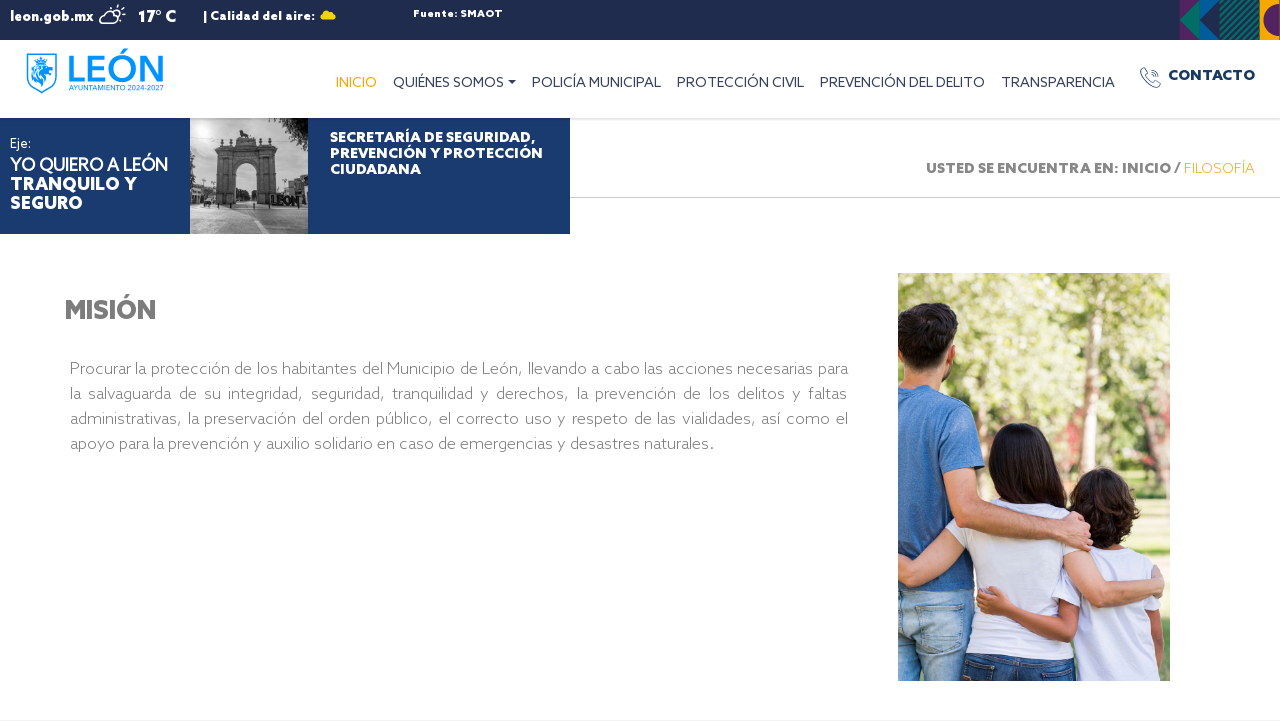

--- FILE ---
content_type: text/html; charset=UTF-8
request_url: https://leon.gob.mx/seguridad/filosofia.php
body_size: 3270
content:
 <!doctype html>
<html>
<head>
<meta charset="UTF-8">
    <meta name="viewport" content="width=device-width, initial-scale=1">
	
<title>Secretaría de Seguridad, Prevención y Protección Ciudadana - Filosofía </title>
<link rel="shortcut icon" href="https://imagenes.leon.gob.mx/favicon.png" type="image/x-icon" />	
<link rel="stylesheet" href="../estilo-dependencias.css">
<link rel="stylesheet" href="../css-dependencias/weather-icons.css"><!--módulo-del-clima-->
<link rel="stylesheet" href="../css-dependencias/bootstrap.min.css"/><!--menú-principal-->
	
<script src="https://code.jquery.com/jquery-3.6.0.min.js"></script>
<script src="../js-dependencias/clima.js"></script>
<script>
	getWeather();
</script>

<!-- Facebook Meta Tags -->
<meta property="og:url" content="">
<meta property="og:type" content="website">
<meta property="og:title" content="Secretaría de Seguridad, Prevención y Protección Ciudadana">
<meta property="og:description" content="">
<meta property="og:image" content="https://imagenes.leon.gob.mx/logo-leon.png">

<!-- Twitter Meta Tags -->
<meta name="twitter:card" content="summary_large_image">
<meta property="twitter:domain" content="leon.gob.mx">
<!--<meta property="twitter:url" content="https://www.leon.gob.mx/educacion">-->
<meta name="twitter:title" content="Secretaría de Seguridad, Prevención y Protección Ciudadana">
<meta name="twitter:description" content="">
<meta name="twitter:image" content="https://imagenes.leon.gob.mx/logo-leon.png">

</head>

<body>
	<main id="content">
		
        <!-- Google tag (gtag.js) -->
<script async src="https://www.googletagmanager.com/gtag/js?id=G-7S9W4FN3DG"></script>
<script>
  window.dataLayer = window.dataLayer || [];
  function gtag(){dataLayer.push(arguments);}
  gtag('js', new Date());

  gtag('config', 'G-7S9W4FN3DG', { cookie_flags: 'SameSite=None;Secure;' });

</script>

<script>
  // Configuración  UserWay
  var _userway_config = {
    account: 'KhkoYj98LJ',
    scanImages: false,     // evita que haga requests de alt text
    imgAlt: false          // evita que reemplace tus alt
  };
</script>

<script src="https://cdn.userway.org/widget.js"></script>

<noscript>
  Asegúrese de que Javascript esté habilitado para fines de 
  <a href="https://userway.org">accesibilidad del sitio web</a>
</noscript><header id="encabezado">
    <nav class="navbar navbar-expand-lg navbar-dark bg-dark justify-content-sm-start fixed-top">
        <div id="cintilla">
            <a class="link-portal" href="../index.php" target="_blank">leon.gob.mx</a>

            <div class="aire">
                <i id="icon-clima" class=""></i>
                <span class="temperatura"></span>
            </div><!--estado-del-tiempo-->
			<div id="calidad-aire">
				|  
Calidad del aire: <span class="nota"></span> <img class="icono" src="../img-v2/ca-aceptable.svg" alt="">
<a class="fuente-aire" href="https://smaot.guanajuato.gob.mx/sitio/seica/monitoreo/leon" target="_blank">Fuente: SMAOT GTO</a>
			</div><!--calidad-del-aire-->
        </div><!--cintilla-->
        
        <div class="container-fluid">
            <a class="navbar-brand order-1 order-lg-0 ml-lg-0 ml-2 mr-auto" href="../index.php">
            <img class="logotipo" src="https://imagenes.leon.gob.mx/logo-leon-sin-borde.svg?v=939520022"></a>
            	<button class="navbar-toggler align-self-start" type="button">
		<span class="navbar-toggler-icon"></span>
	</button>

	<div class="collapse navbar-collapse bg-dark p-3 p-lg-0 mt-5 mt-lg-0 d-flex flex-column flex-lg-row flex-xl-row justify-content-lg-end mobileMenu" id="navbarSupportedContent">
		
		<ul class="navbar-nav align-self-stretch">
			<li class='nav-item active'><a class='nav-link' href='index.php' target='_top'>INICIO<span class='sr-only'>(current)</span></a></li><li class='nav-item dropdown'><a class='nav-link dropdown-toggle'  href='#' id='navbarDropdown' role='button' data-toggle='dropdown' charset=''aria-haspopup='true' aria-expanded='false'>QUIÉNES SOMOS</a><div class='dropdown-menu' aria-labelledby='navbarDropdown'><a class='dropdown-item' href='filosofia.php' target='_self'>Filosofía</a><a class='dropdown-item' href='directorio.php' target='_top'>Directorio</a></div></li><li class='nav-item'><a class='nav-link' href='seccion.php?s=14' tabindex='-1' aria-disabled='true'>POLICÍA MUNICIPAL</a></li><li class='nav-item'><a class='nav-link' href='seccion.php?s=48' tabindex='-1' aria-disabled='true'>PROTECCIÓN CIVIL</a></li><li class='nav-item'><a class='nav-link' href='seccion.php?s=52' tabindex='-1' aria-disabled='true'>PREVENCIÓN DEL DELITO</a></li><li class='nav-item'><a class='nav-link' href='seccion.php?s=56' tabindex='-1' aria-disabled='true'>TRANSPARENCIA</a></li>		</ul>
					<a href="contactanos.php" class="boton-contacto">CONTACTO</a>
			</div>
        </div>					
        <div class="sombra"></div><!--detalle-menú-->
    </nav>
    <script src="https://cdnjs.cloudflare.com/ajax/libs/twitter-bootstrap/4.4.1/js/bootstrap.bundle.min.js" integrity="sha256-OUFW7hFO0/r5aEGTQOz9F/aXQOt+TwqI1Z4fbVvww04=" crossorigin="anonymous"></script>
    <script src="../js-dependencias/script.js"></script>
</header>        <!--encabezado-->
			
		
		<div id="bandera" style="background:#1a3b6f !important;">
    <div id="contenedor-bandera">
        <div class="modulo-dat-bandera info-bandera">
            <div class="txt-bandera">
                <span class="cat-flag">Eje:</span><br>
                <h1>YO QUIERO A LEÓN  <span class="nota">TRANQUILO Y SEGURO</span></h1>
            </div><!--texto-->
        </div><!--eje-->
        
        <div class="modulo-dat-bandera info-bandera">
            <img class="ilustra" src="../modulos/img/banderas/leon-tranquilo-seguro.jpg">
        </div><!--imagen-->

        <div class="modulo-dat-bandera info-bandera">
            <div class="txt-bandera-bis">
                <h1><span class="nota">Secretaría de Seguridad, Prevención y Protección Ciudadana</span></h1>
            </div><!--texto-->
        </div><!--dependencias-->
    </div>
   </div> 
   <!--eje-bandera-ilustra-->
        <!--bandera-->
		
		<div id="contenido">
			<div id="ruta">
				USTED SE ENCUENTRA EN: <a class="link-ruta" href="index.php">INICIO</a> / <span class="nota-rut">FILOSOFÍA</span>  
			</div><!--ruta-de-navegación-->
			
			<div id="mision">
				<div class="info-filosofia">
					<div class="box-filosofia">
						<h1 class="titulo-secc">MISIÓN</h1>
						<div class="txt-gral">
							 Procurar la protección de los habitantes del Municipio de León, llevando a cabo las acciones necesarias para la salvaguarda de su integridad, seguridad, tranquilidad y derechos, la prevención de los delitos y faltas administrativas, la preservación del orden público, el correcto uso y respeto de las vialidades, así como el apoyo para la prevención y auxilio solidario en caso de emergencias y desastres naturales. 
						</div><!--texto-->
					</div><!--txt-->
					
					<div class="box-filosofia-1">
						<div class="ilustra-filosofia">
							<img class="imagen" src="../modulos/img/filosofia/3/mision.jpg" alt="">
						</div><!--imagen-->
					</div><!--ilustra-->
				</div><!--datos-misión-->
			</div><!--misión-->
			
			<div id="vision">
				<h1 class="titulo-secc-bis">VISIÓN</h1>
				<div class="txt-gral-bis">
					Mantener al Municipio de León como un lugar seguro para vivir y desarrollarse, en el que todos sus habitantes convivan en armonía, y perciban a las corporaciones que integran la Secretaría de Seguridad Pública Municipal como servidores públicos profesionales, honestos, tecnológicamente avanzados y preparados en todo momento para atender todos los eventos y riesgos naturales o humanos que puedan alterar la tranquilidad, el orden, el libre tránsito, el patrimonio y la integridad física de los leoneses.
				</div><!--texto-->
			</div><!--visión-->

			<div id="valores">
				<div class="info-filosofia">
					<div class="box-filosofia">
						<h1 class="titulo-secc">VALORES</h1>
						<div class="widget-filosofia">
							<ul>
								  <li> Sensibilidad
<li> Liderazgo
<li> Respeto
<li> Solidaridad
<li> Lealtad
<li> Servicio
<li> Compromiso
<li> Honestidad
<li> Responsabilidad
<li> Valentía 
							</ul>
						</div><!--listado-de-valores-->
					</div><!--txt-->
					
					<div class="box-filosofia-1">
						<div class="ilustra-filosofia">
							<img class="imagen" src="../modulos/img/filosofia/3/valores.jpg" alt="">
						</div><!--imagen-->
					</div><!--ilustra-->
				</div><!--datos-valores-->
			</div><!--valores-->
		</div><!--información-->

		 <div id="contacto">
			<div id="contenedor-temas">
				<div class="modulo-destacados info-destacados">
					<div class="comentarios">
						<h5>Estamos para servirte</h5>
						<a class="link-contact-footer" href="../comentarios-al-sitio.php" target="_blank">Tus comentarios sobre el sitio son muy importantes.</a>
														 <a class="link-whatsapp" href="https://whatsapp.com/channel/0029VaZa8YfAYlUCAAq0qB2J" target="_blank">Contáctanos por Whatsapp</a>
											</div>
				</div><!--comentarios-al-sitio-->
				
				<div class="modulo-destacados info-destacados">
					<div class="datos-contacto">
						<img class="iconos" src="../img-dependencias/telefono.svg"><span class="destacado">Si tienes alguna pregunta o comentario, contáctanos a:</span><br>
						<a class="link-footer" href="#">(477) 788-00-00 Ext. 1140</a><br><br>
						
						<img class="iconos" src="../img-dependencias/direccion.svg"> Plaza Principal S/N  Zona Centro León, Gto. C.P. 37000 
					</div>
				</div><!--datos-contacto-->
			</div><!--datos-->
		</div>         <!--contacto-->
		
		<footer>
			<div class="info-datos">
				<div class="box">
					<div class="logo-footer">
						<a href="#"><img class="imagen" src="https://imagenes.leon.gob.mx/logo-leon-bco.svg?v=480267549" alt="Municipio de León"></a>
					</div>
					<div class="redes">
						<a class="facebook-footer" href="https://www.facebook.com/LeonSSPL/" target="_blank"></a>						<a class="twitter-footer" href="https://x.com/Seguridad_Leon" target="_blank"></a>                        <a class="youtube-footer" href="https://www.youtube.com/channel/UCf1s91amzOrTwazod8K4nIQ" target="_blank"></a>												<a class="tiktok-footer" href="https://www.tiktok.com/@.seguridad.leon" target="_blank"></a>					</div><!--social-media-->
				</div><!--redes-->
				
				<div class="box1">
					
                                         <!--sub-menú-->
					<div class="copy">
						<div class="linea"></div>
						Copyright ©  <span class="nota">Presidencia Municipal de León</span> 2026 |  <a class="link-aviso" href="https://www.leon.gob.mx/politica-de-privacidad.php" target="_blank">Aviso de privacidad</a>
					</div><!--copy-->
				</div><!--aviso-->
			</div><!--menu-aviso-->
		</footer>        <!--pie-de-página-->
	</main><!--contenedor-principal-->
</body>
</html>


--- FILE ---
content_type: text/css
request_url: https://leon.gob.mx/estilo-dependencias.css
body_size: 13699
content:
@charset "UTF-8";
/* CSS Document *
ADMINISTRADOR DE CONTENIDOS - PLANTILLA OFICIAL
DIRECCIÓN DE TECNOLOGÍAS - MUNICIPIO DE LEÓN, GUANAJUATO
-----------------------------------------------------------*/
html {
	box-sizing: border-box;
}
*, *:before, *:after {
  box-sizing: inherit;
}

@font-face {
    font-family: 'Azo Sans Bk';
    src: url('font/AzoSans-Black.eot');
    src: url('font/AzoSans-Black.eot?#iefix') format('embedded-opentype'),
        url('font/AzoSans-Black.woff') format('woff'),
        url('font/AzoSans-Black.ttf') format('truetype'),
        url('font/AzoSans-Black.svg#AzoSans-Black') format('svg');
    font-weight: 900;
    font-style: normal;
    font-display: swap;}

@font-face {
    font-family: 'Azo Sans Lt';
    src: url('font/AzoSans-Light.eot');
    src: url('font/AzoSans-Light.eot?#iefix') format('embedded-opentype'),
        url('font/AzoSans-Light.woff') format('woff'),
        url('font/AzoSans-Light.ttf') format('truetype'),
        url('font/AzoSans-Light.svg#AzoSans-Light') format('svg');
    font-weight: 300;
    font-style: normal;
    font-display: swap;}

@font-face {
    font-family: 'Azo Sans';
    src: url('font/AzoSans-Regular.eot');
    src: url('font/AzoSans-Regular.eot?#iefix') format('embedded-opentype'),
        url('font/AzoSans-Regular.woff') format('woff'),
        url('font/AzoSans-Regular.ttf') format('truetype'),
        url('font/AzoSans-Regular.svg#AzoSans-Regular') format('svg');
    font-weight: normal;
    font-style: normal;
    font-display: swap;}

@font-face {
	font-weight: normal;
	font-style: normal;
	font-family: 'stroke7pixeden';
	src:url('font/stroke7pixeden.eot?u58ytb');
	src:url('font/stroke7pixeden.eot?#iefixu58ytb') format('embedded-opentype'),
		url('font/stroke7pixeden.woff?u58ytb') format('woff'),
		url('font/stroke7pixeden.ttf?u58ytb') format('truetype'),
		url('font/stroke7pixeden.svg?u58ytb#stroke7pixeden') format('svg');}

body {
  	margin: 0;
  	padding: 0;
	width: 100%;
	min-height: 100vh	;
	font-family: 'Azo Sans';
	background: #f5f3f1;
  	color:#606060;
	line-height:25px;
	font-size:16px;}

main#content {
	margin:0 auto;
	max-width: 1366px; }



/*--------------------------------------------
			GENERAL
----------------------------------------------*/

.sombra{
	clear: both;
	width: 100%;
	background: #fff;
	height: 4px;
	box-shadow: 0px 2px 2px 0px rgba(3, 3, 3, 0.1);}

.nota{font-family: 'Azo Sans Bk'}

#contenido{
	background: #fff;
	padding: 25px 0px 0px 0px; }



/*--------------------------------------------
			OPCIONES CINTILLA
----------------------------------------------*/
#cintilla{
	clear: both;
	font-family: 'Azo Sans Bk';
	color:#fff;
	color:#fff;
	width: 100%;
	height: 40px;
	padding: 5px 30px 5px 10px;
	background: url("img-dependencias/orla.svg");
	background-repeat: no-repeat;
	background-position: right;
	background-color:#202c4d; }

a.link-portal{
	float: left;
	font-size: 13px;
	color:#fff; 
	margin-right: 5px;
	text-decoration:none;}

a.link-portal:hover {
	color:#f6a800; 
	text-decoration:none}

.aire{
	float: left;
	width: 100px;
	height: 25px;
	margin-right: 5px;}

#icon-clima{
	float:left;
	font-size:18px;
	margin-right:15px;
	font-family: 'weathericons';}	

.temperatura{ font-size: 16px;}

#calidad-aire{
	float: left;
	width:320px;
	height: 30px;
	padding: 0px;
	font-size: 12px;
	color:#fff;}

.icono{
	vertical-align: middle;
	width: 20px; 
	height: 20px;
	margin-top: -8px;
	margin-right: 2px;}

a.fuente-aire{
	float: right;
    display: block;
    width:110px;
    height:20px;
	font-size: 10px;
	color:#fff;
    text-decoration: none;
	margin:-6px 0px 10px 0px;
	line-height: 30px;}

a:hover.fuente-aire{
    background-position: -30px 0;
	text-decoration:none;
	color:#e8eeed} 


/*--------------------------------------------
			ENCABEZADO PRINCIPAL
----------------------------------------------*/
#encabezado{
	clear: both;
	height:117px;
	background:#fff;}

.logotipo{
	width: 140px;
	margin-left: 25px;}

a.boton-contacto{
    display: block;
    height:40px;
	line-height: 45px;
	font-size: 14px;
	font-family: 'Azo Sans Bk';
	color:#163a63;
	line-height: 40px;
    text-decoration: none;
    background:url("img-dependencias/contacto.svg") 0 0  no-repeat;
	background-position:left;
	background-size:25px 25px;
	padding-left: 30px;
	margin-left: 15px;
	margin-right: 25px;}

a:hover.boton-contacto{
    background-position: -30px 0;
	text-decoration:none;
	color:#f6a800;
    background:url("img-dependencias/contacto-roll.svg") 0 0 no-repeat;
	background-position:left;	
	background-size:25px 25px;
	padding-left: 30px;	}

/*--------------------------------------------
			SLIDER - BANNERS CAMPAÑAS
----------------------------------------------*/

.slider-container {
  position: relative;
  overflow: hidden;
  width: 100%;
	top:0px;
  margin: 0 auto;
  background-color: #444;
  -webkit-user-select: none;
     -moz-user-select: none;
      -ms-user-select: none;
          user-select: none;}

.slider {
  position: relative;
  width: 9999px;}

.slider:before,
.slider:after {
  display: table;
  content: ' ';}

.slider:after {
  clear: both;}

.slider__item {
  position: relative;
  float: left;
  margin: 0;
  padding: 0;
  height: 100%;}

.slider__item img {
  display: block;
  max-width: 100%;
  height: auto;}

.slider__switch span {
  color: #fff;
  display: block;
  width: 32px;
  height: 32px;}

/* Arrows */
.slider__switch {
  position: absolute;
  top: 50%;
  margin-top: -20px;
  padding: 10px 5px;
  cursor: pointer;
  -webkit-user-select: none;
     -moz-user-select: none;
      -ms-user-select: none;
       -o-user-select: none;
          user-select: none;
  border-radius: 1px;
  background: #000;
  opacity: .3;
  transition: opacity .15s ease;
  fill: #fff;}

.slider__switch--prev {
  left: 10px;}

.slider__switch--next {
  right: 10px;}

.slider__switch:hover {
  opacity: .85;}

.slider__switch[disabled] {
  visibility: hidden;
  opacity: 0;}

.slider__caption {
  position: absolute;
  bottom: 30px;
  left: 30px;
  display: block;
  max-width: 500px;
  padding: 10px;
  color: #fff;
  background: rgba(0, 0, 0, .4);
  box-shadow: 0 0 20px 10px rgba(0,0,0,.4);
  filter: progid:DXImageTransform.Microsoft.gradient(GradientType=0,startColorstr='#99000000', endColorstr='#99000000'); /* ie8 */}

.slider__caption[disabled] {
  opacity: 0;
  visibility: hidden;}

.slider-nav {
  line-height: 30px;
  position: absolute;
  bottom: 0;
  left: 0;
  width: 100%;
  height: 30px;
  margin: 0;
  padding: 0;
  text-align: center;
  z-index: 99999;
  filter: alpha(opacity=90); /* ie8 */}

.slider-nav__control {
  display: inline-block;
  width: 12px;
  height: 12px;
  margin: 0 3px;
  -webkit-transition: background .5s ease;
     -moz-transition: background .5s ease;
       -o-transition: background .5s ease;
          transition: background .5s ease;
  border: 2px solid #fff;
  border-radius: 50%;
  background: transparent;}

.slider-nav__control.is-active {
  width: 12px;
  height: 12px;
  background: #fff;}

.slider.has-touch {
  cursor: move;
  cursor: -webkit-grabbing;
  cursor:    -moz-grabbing;}



/*--------------------------------------------
			EJE - BANDERA
----------------------------------------------*/

#bandera{
	z-index: 1000;
	position: absolute;
	top:116px;
	width:570px;
	height: 118px;
	background: #fdd044;
	color:#fff;}

#contenedor-bandera{
	display: flex;
	display: -webkit-flex;
	-webkit-flex-flow: row wrap;}	

.modulo-dat-bandera{
	display: flex;
	display: -webkit-flex;
	-webkit-flex-direction: column;
	padding: 0px 0px 0px 0px; }

.info-bandera{
	flex: 1;
	-webkit-flex: 1;
	-webkit-order: 1;
	margin-right:0px;}	

.ilustra{
	margin: 0px;
	width: 118px;
	height: 118px;}

.txt-bandera{
	font-family: 'Azo Sans';
	font-weight: normal;
    font-style: normal;
	padding: 15px 10px 15px 10px;}

.txt-bandera-bis{
	font-family: 'Azo Sans';
	font-weight: normal;
    font-style: normal;
	margin-left: -50px;
	padding: 15px 10px 15px 0px;}

.txt-bandera-bis h1{
	margin:0px 0px 5px 0px;
	line-height: 16px;
	font-size: 14px;}

.cat-flag{
	font-size: 13px;}

h1{
	margin:0px 0px 5px 0px;
	line-height: 19px;
	font-size: 17px;
	text-transform: uppercase;
	text-align: left;}


/*--------------------------------------------
		SOCIAL MEDIA -	REDES SOCIALES
----------------------------------------------*/

#mod-social-media{
	float: right;
	width: 310px;
	background:#fff;}

.marco-redes{	
	position: relative;
	z-index: 50;
	margin: -70px 0px 10px 0px;
	width:300px;
	padding: 15px;
	height: 60px;
	background: #f6a800;
	color:#fff;
	font-family: 'Azo Sans Bk';	}

.letrero-social{
	float:left;
	margin-right: 10px;}

a.facebook{
	float: left;
    display: block;
    width:30px;
    height:30px;
    text-decoration: none;
    background:url("img-dependencias/facebook.svg") 0 0  no-repeat;
	background-position:center;
	background-size:30px 30px;
	margin-bottom: 10px;
	margin-right:10px;}

a:hover.facebook{
    background-position: -30px 0;
	text-decoration:none;
    background:url("img-dependencias/facebook-roll.svg") 0 0 no-repeat;
	background-position:center;	
	background-size:30px 30px;} 

a.twitter{
	float: left;
    display: block;
    width:30px;
    height:30px;
    text-decoration: none;
    background:url("img-dependencias/twitter.svg") 0 0  no-repeat;
	background-position:center;
	background-size:30px 30px;
	margin-bottom: 10px;
	margin-right:10px;}

a:hover.twitter{
    background-position: -30px 0;
	text-decoration:none;
    background:url("img-dependencias/twitter-roll.svg") 0 0 no-repeat;
	background-position:center;	
	background-size:30px 30px;} 

a.instagram{
	float: left;
    display: block;
    width:30px;
    height:30px;
    text-decoration: none;
    background:url("img-dependencias/instagram.svg") 0 0  no-repeat;
	background-position:center;
	background-size:30px 30px;
	margin-bottom: 10px;
	margin-right:10px;}

a:hover.instagram{
    background-position: -30px 0;
	text-decoration:none;
    background:url("img-dependencias/instagram-roll.svg") 0 0 no-repeat;
	background-position:center;	
	background-size:30px 30px;} 


/*--------------------------------------------
			TEMAS DESTACADOS
----------------------------------------------*/

#destacados{
	width: 100%;
	padding:40px 5px 15px 5px;
	background-color:#fff;}

#contenedor-temas{
	display: flex;
	display: -webkit-flex;
	-webkit-flex-flow: row wrap;}	

.modulo-destacados{
	display: -webkit-flex;
	-webkit-flex-direction: column; }

.info-destacados{
	flex: 1;
	-webkit-flex: 1;
	-webkit-order: 1;
	margin-right:0px;}	

.datos-mod{
	margin: 0 auto;
	width: 85%;}

.datos-mod-bis{
	margin: 0 auto;
	width: 100%;
	padding-bottom: 30px;}
	.tit-mod-destacados{
	margin: 0px 0px 10px 0px; }

h2{
	font-size: 25px;
	font-family: 'Azo Sans Lt';
	color:#a4a4a4;
	margin-top: 20px;
	margin-bottom: 20px;}

#banner-destacado{
	text-align: center;
	margin: -40px 0px 0px 0px;}

.ilustra-destacado{
	width: 120%;
	margin-left: -28px;
	margin-bottom: 20px;}

.ico-tema{
	float: left;
	width: 38px;
	height: 38px;
	margin-right: 5px;
	margin-bottom: 20px;}

a.link-temas{ 
	color:#a4a4a4; 
	text-decoration:none;}

a.link-temas:hover {
	color:#806688; 
	text-decoration:none}

a.link-mas{
	margin: 0 auto;
    display: block;
    width:150px;
    height:30px;
	font-family: 'Azo Sans Bk';	
	color:#202c4e; 
    text-decoration: none;
    background:url("img-dependencias/ver-mas.svg") 0 0  no-repeat;
	background-position:left;
	background-size:35px 35px;}

a:hover.link-mas{
    background-position: -150px 0;
	text-decoration:none;
	color:#f5a700;
    background:url("img-dependencias/ver-mas.svg") 0 0 no-repeat;
	background-position:left;	
	background-size:35px 35px;} 

/*--------------------------------------------
	SECCIÓN-1 BLOQUE DE MÓDULOS EN DOS 
----------------------------------------------*/

#seccion-1{
	width: 100%;
	background: #202c4e; }

#apartado-a {
	height: 260px;
	background: #202c4e;
    background-image: url("img-dependencias/orla-mod-a.svg");
    background-repeat: repeat-y;
    background-position: bottom right;
	padding: 45px 15px 25px 15px;
	color:#fff;}

#apartado-b {
	height: 260px;
    background: #006e67;
	padding: 45px 15px 25px 15px;
    background-image: url("img-dependencias/orla-mod-b.svg");
    background-repeat: no-repeat;
    background-position: bottom left;
    color: #fff;}

h3{
	font-size: 25px;
	font-family: 'Azo Sans Lt';
	color:#fff;
	margin-bottom: 10px;}

.ico-secc{
	float: left;
	width: 100px;
	height: 100px;
	margin-right: 10px;
	margin-bottom: 30px;}

a.link-seccion-1{ 
	color:#fff; 
	text-decoration:none;}

a.link-seccion-1:hover {
	color:#F5A700; 
	text-decoration:none}


/*--------------------------------------------------------
			SECCIÓN-2 BLOQUE DE MÓDULOS EN TRES
----------------------------------------------------------*/
#seccion-2{
	width: 100%;
	background: #fff; }

.ico-mod{
	width: 25px;
	height: 25px;
	margin: 0px 5px 0px 15px; }

h4{
	font-size: 18px;
	font-family: 'Azo Sans';
	color:#a4a4a4;
	padding: 0px 10px 0px 10px;
	text-transform: uppercase;
	margin-top: 0px;
	margin-bottom: 15px;}

.img-secc{
	width: 100%;
	margin-bottom: 15px;}

.widget-secc {
	width: 98%;
	padding: 15px;}

.widget-secc ul {
	margin: 0;
	padding: 0px;	}

.widget-secc li {
	list-style: none;
	clear: both;
	line-height:20px;
	padding:0px 0px 10px 0px;}
	
.widget-secc  li a{
	color: #a4a4a4;
	text-decoration: none;
	outline: none;
	padding:0px 0px 5px 20px;
	background: url("img-dependencias/vineta.svg") no-repeat;
	background-size:15px 15px;}

.widget-secc li a:hover {
	text-decoration:none;
	background: url("img-dependencias/vineta.svg") no-repeat;
	color:#522360;
	background-size:15px 15px;}

a.link-mod{
	float: right;
    display: block;
    width:100px;
    height:30px;
	font-family: 'Azo Sans Bk';	
	color:#005c9a; 
    text-decoration: none;
    background:url("img-dependencias/mas.svg") 0 0  no-repeat;
	background-position:left;
	background-size:20px 20px;
	padding-left: 30px;}

a:hover.link-mod{
    background-position: -100px 0;
	text-decoration:none;
	color:#f5a700;
    background:url("img-dependencias/mas.svg") 0 0 no-repeat;
	background-position:left;	
	background-size:20px 20px;} 

/*--------------------------------------------
			CONTACTO
----------------------------------------------*/
#contacto{
	font-family: 'Azo Sans Lt';
	line-height: 20px;
	background: #f6a800;
	padding: 20px 25px 20px 25px;
	color:#fff;}

h5{
	 font-family: 'Azo Sans Bk';
	font-size: 18px;
	color:#fff;
	margin: 0px 0px 5px 0px;
	font-weight: bold; }

.comentarios{
	padding: 10px;
	text-align: left;
	font-family: 'Azo Sans Lt';}

.iconos{
	width: 25px;
	height: 25px;
	margin-right: 5px;}

a.link-contact-footer{
	margin: 0 auto;
    display: block;
    width:98%;
	color:#fff;
	text-align: left;
    text-decoration: none;
    background:url("img-dependencias/comentarios.svg") 0 0  no-repeat;
	background-position:left;
	background-size:25px 25px;
	padding-left: 35px;}

a:hover.link-contact-footer{
    background-position: -90% 0;
	text-decoration:none;
	color:#52225f;
    background:url("img-dependencias/comentarios-roll.svg") 0 0 no-repeat;
	background-position:left;	
	background-size:25px 25px;} 

#contacto a {
	color:#fff; 
	text-decoration:none;	}

#contacto a:hover {
	color:#52225f; 
	text-decoration:none}


/*--------------------------------------------
			FOOTER
----------------------------------------------*/
footer{
	background: #202c4d;
	padding: 25px 20px 25px 20px;
	color:#fff;}

.info-datos {
  -ms-box-orient: horizontal;
  display: -webkit-box;
  display: -moz-box;
  display: -ms-flexbox;
  display: -moz-flex;
  display: -webkit-flex;
  display: flex;

  -webkit-justify-content: space-around;
  justify-content: space-around;
  -webkit-flex-flow: row wrap;
  flex-flow: row wrap;
  -webkit-align-items: stretch;
  align-items: stretch;}

.info-datos > div {
	padding: 0px;
	margin: 0px; }

.box {	
	flex-basis:150px;
	flex-grow: 1; }

.box1 {
	flex-basis:600px;
	flex-grow: 3; }

.logo-footer{
	width: 60%; 
	text-align: center !important; }

.linea{
	background: #144a7b;
	height:1px;
	margin-top: 10px;
	margin-bottom: 10px;}

.imagen{
	width:100%;
	margin-bottom: 0px;}

.redes{
	height: 35px;
	width:235px;}

a.facebook-footer{
	float: left;
    display: block;
	width: 30px;
    height:30px;
    text-decoration: none;
    background:url("img-dependencias/facebook-footer.svg") 0 0  no-repeat;
	background-size:30px 30px;
	margin-right:10px;}

a:hover.facebook-footer{
    background-position: -30px 0;
	text-decoration:none;
    background:url("img-dependencias/facebook-footer-roll.svg") 0 0 no-repeat;
	background-size:30px 30px;	}

a.twitter-footer{
	float: left;
    display: block;
	width: 30px;
    height:30px;
    text-decoration: none;
    background:url("img-dependencias/twitter-footer.svg") 0 0  no-repeat;
	background-size:30px 30px;
	margin-right:10px;}

a:hover.twitter-footer{
    background-position: -30px 0;
	text-decoration:none;
    background:url("img-dependencias/twitter-footer-roll.svg") 0 0 no-repeat;
	background-size:30px 30px;	}

a.youtube-footer{
	float: left;
    display: block;
	width: 30px;
    height:30px;
    text-decoration: none;
    background:url("img-dependencias/youtube-footer.svg") 0 0  no-repeat;
	background-size:30px 30px;
	margin-right:10px;}

a:hover.youtube-footer{
    background-position: -30px 0;
	text-decoration:none;
    background:url("img-dependencias/youtube-footer-roll.svg") 0 0 no-repeat;
	background-size:30px 30px;	}

a.instagram-footer{
	float: left;
    display: block;
    width:30px;
    height:30px;
    text-decoration: none;
    background:url("img-dependencias/instagram.svg") 0 0  no-repeat;
	background-position:center;
	background-size:30px 30px;
	margin-bottom: 10px;
	margin-right:10px;}

a:hover.instagram-footer{
    background-position: -30px 0;
	text-decoration:none;
    background:url("img-dependencias/instagram-footer-roll.svg") 0 0 no-repeat;
	background-position:center;	
	background-size:30px 30px;} 



#sub-menu{
	margin: 0 auto;
	width:100%;
	padding: 5px;
	font-family: 'Azo Sans Lt'; }

#sub-menu a{
	float: left;
    display: block;
    height:30px;
	color:#fff;
	text-align: left;
    text-decoration: none;
    background:url("img-dependencias/vineta-b.svg") 0 0  no-repeat;
	background-size:15px 15px;
	padding-left:20px;
	margin-left: 10px;}

#sub-menu a:hover{
    background-position: -30px 0;
	text-decoration:none;
    background:url("img-dependencias/vineta-c.svg") 0 0 no-repeat;
	background-size:15px 15px;	}

.copy{
	clear: both;
	padding: 5px;
	font-family: 'Azo Sans Lt';
	text-align: center;}

a.link-aviso{
	color:#fff; 
	text-decoration:none;}

a.link-aviso:hover {
	color:#28b2b5; 
	text-decoration:none}

/*--------------------------------------------
			RUTA DE NAVEGACIÓN
----------------------------------------------*/

#ruta{
	float: right;
	width:60%;
	background: #fff;
	text-transform: uppercase;
	text-align: right;
	padding: 15px 25px 15px 25px;
	font-size: 14px;
	font-family: 'Azo Sans Bk';
	color:#888888;
	border-bottom: 1px solid #cccccc;}

a.link-ruta{ 
	color:#888; 
	text-decoration:none;}

a.link-ruta:hover {
	color:#005c99; 
	text-decoration:none}

.nota-rut{
	color:#f5a700; 
	font-family: 'Azo Sans Lt';}

/*--------------------------------------------
			FILOSOFÍA
----------------------------------------------*/

#mision{
	clear: both;
	background: #fff;
	padding: 75px 65px 35px 65px;}

#vision{
	clear: both;
	background: #edeff1;
	padding: 65px 25px 45px 25px;}

#valores{
	clear: both;
	background: #fff;
	padding: 65px 25px 45px 25px;}

.info-filosofia {
  -ms-box-orient: horizontal;
  display: -webkit-box;
  display: -moz-box;
  display: -ms-flexbox;
  display: -moz-flex;
  display: -webkit-flex;
  display: flex;

  -webkit-justify-content: space-around;
  justify-content: space-around;
  -webkit-flex-flow: row wrap;
  flex-flow: row wrap;
  -webkit-align-items: stretch;
  align-items: stretch;}

.info-filosofia > div {
	/*padding: 0px;
	margin: 0px;*/ }

.box-filosofia {
	flex-basis: 300px;
	flex-grow: 3; }

.box-filosofia-1 {
	flex-basis: 200px;
	flex-grow: 1; }

.titulo-secc{
	font-size: 25px;
	font-family: 'Azo Sans Bk';
	color:#7d7d7d;
	margin: 30px 0px 30px 0px;}

.titulo-secc-bis{
	text-align: center;
	font-size: 25px;
	font-family: 'Azo Sans Bk';
	color:#7d7d7d;
	margin: 30px 0px 20px 0px;}

.txt-gral{
	font-family: 'Azo Sans Lt';
	padding: 5px;
	color:#7d7d7d;
	text-align: justify;}

.txt-gral-bis{
	margin: 0 auto;
	width: 80%;
	font-family: 'Azo Sans Lt';
	padding: 5px 5px 15px 5px;
	color:#7d7d7d;
	text-align: center;}

.ilustra-filosofia{
	width: 75%;
	margin: 0 auto;}

.widget-filosofia {
	margin: 10px 0px 10px 0px;
	padding: 0px;}

.widget-filosofia ul {
	margin: 0px 0px 20px 25px;
	padding: 0px;	}

.widget-filosofia li {
	font-family: 'Azo Sans Lt';
	color:#7d7d7d;
	list-style: none;
	line-height:22px;
	padding:0px 0px 10px  35px;
	background: url("img-dependencias/bullet.png") no-repeat;
	background-size:20px 20px;}

/*--------------------------------------------
			DIRECCIÓN GENERAL
----------------------------------------------*/

#intro-direccion{
	clear: both;
	background: #fff;
	padding:35px 0px 0px 0px;}

.titulo-direccion-gral{
	text-align: center;
	text-transform: uppercase;
	font-size: 25px;
	font-family: 'Azo Sans Lt';
	color:#7d7d7d;
	margin: 30px 0px 30px 0px;}

#contacto-direccion{
	width: 70%;
	height: 150px;
	background: #cff;
	margin-top: 25px;}

#direccion{
	height: 150px;
	padding: 30px 10px 20px 10px;
	background: #005c99;
	color:#fff;
	font-family: 'Azo Sans Lt';}

#telefono{
	height: 150px;
	padding: 30px 10px 10px 20px;
	background:url("img-dependencias/fondo-contacto.jpg") top center;
	background-repeat:no-repeat;
	background-color:#606060;
	background-size:cover;
	background-position:center;
    background-position-y: initial; 	
	color:#fff;
	font-family: 'Azo Sans Lt';}

.ico-contacto{
	float: left;
	width: 50px;
	height: 50px;
	margin-right: 10px;
	margin-bottom: 35px;}

#titular-areas{
	clear: both;
	padding: 50px 10px 50px 10px;
	background:url("img-dependencias/fondo-direccion.jpg") top center;
	background-repeat:no-repeat;
	background-color:#606060;
	background-size:cover;
	background-position:center;
    background-position-y: initial; }

.titular-cintilla{
	margin: 0 auto;
	width: 220px;
	height: 55px;
	line-height: 20px;
	font-family: 'Azo Sans Bk';
	color:#1f2b4c;
	font-size: 26px;}

.titular-cintilla-bis{
	margin: 0 auto;
	width: 420px;
	height: 55px;
	line-height: 20px;
	font-family: 'Azo Sans Bk';
	color:#1f2b4c;
	font-size: 26px;}

.ico-titular{
	float: left;
	width: 50px;
	height: 50px;
	margin-right: 10px;}

#titular{
	margin: 0 auto;
	width: 85%;
	padding: 10px;
	text-align: center;
	text-transform: uppercase;
	color:#1f2b4c;
	font-family: 'Azo Sans';}

.foto-titular{
	margin: 0 auto;
	width: 200px;
	height: 200px;
	padding-bottom: 35px;}

a.link-correo{
	font-size: 18px;
	text-transform:none;
	color:#f5a700; 
	margin-right: 25px;
	text-decoration:none;}

a.link-correo:hover {
	color:#005c99; 
	text-decoration:none}

.division-area{
	height: 1px;
	background: #f5a700;
	margin: 25px 0px 25px 0px;}

.tabla-areas{
	width: 40%;
	margin: 0 auto;
	padding: 10px;
	color:#1f2b4c;}

table{
	width: 100%;
	font-family: 'Azo Sans';
	font-size: 14px;}

tbody td {
	height:auto;
	border-bottom: 1px solid #ccc;
	padding:5px 10px; }

tbody th {
	height:auto;
	padding:5px 10px; }

thead td {
	height:auto;
	background: #005C9A;
	font-family: 'Azo Sans Bk';
	color:#fff;
	text-align: center;
	padding:5px 10px; }



.detalle-tabla{
	width: 60%;
	font-family: 'Azo Sans Bk';
	text-align: left; }

.ico-extension{
	float: left;
	width: 25px;
	height: 25px;
	margin-right: 5px;
	margin-bottom: 15px;}

.tabla-areas a {
	color:#1f2b4c;
	text-decoration: none;}

.tabla-areas a:hover {
	color:#f6a800;
	text-decoration: none;}


/*--------------------------------------------
			ARTÍCULO
----------------------------------------------*/

#intro-articulo{
	clear: both;
	background: #fff;
	padding:65px 0px 0px 0px;}	

.titulo-articulo{
	text-align: center;
	font-size: 25px;
	font-family: 'Azo Sans Bk';
	color:#7d7d7d;
	margin: 10px 15px 10px 15px;}

.titulo-articulo-bis{
	text-align: center;
	font-size: 25px;
	font-family: 'Azo Sans Bk';
	color:#7d7d7d;
	padding: 10px;
	margin: 10px 20px 10px 20px;
	border-bottom: 1px solid #ccc;}

.txt-articulo{
	text-align: justify;
	color:#9c9c9c;
	padding: 5px 25px 5px 25px;
	font-family: 'Azo Sans';}

#contenido-articulo{
	clear: both;
	background: #edeff1;
	padding:35px 0px 35px 0px;}	

.info-articulo {
  -ms-box-orient: horizontal;
  display: -webkit-box;
  display: -moz-box;
  display: -ms-flexbox;
  display: -moz-flex;
  display: -webkit-flex;
  display: flex;

  -webkit-justify-content: space-around;
  justify-content: space-around;
  -webkit-flex-flow: row wrap;
  flex-flow: row wrap;
  -webkit-align-items: stretch;
  align-items: stretch;}

.info-articulo > div {
	padding: 0px;
	margin: 0px; }

.box-contenido {	
	flex-basis: 400px;
	flex-grow: 3; }

.box-ilustra-articulo {
	flex-basis: 200px;
	flex-grow: 1; }

.imagen-articulo{
	width:100%;
	text-align: center;
	margin: 0 auto;}

.foto-articulo{
	margin-top: -35px;
	width: 100%;}

.txt-articulo b, .txt-articulo strong {
	font-family: 'Azo Sans Bk'!important;}

.txt-articulo ul {
	margin: 0;
	padding: 5px 5px 5px 20px;}

.txt-articulo li {
	list-style: none;	
	padding:0px 0px 5px 18px;
	background: url("img-dependencias/vineta-c.svg") no-repeat;
	background-size:12px 12px;}

.txt-articulo a {
	margin: 5px;
    display: block;
	width: 75%;
    height:50px;
	line-height:50px;
    text-decoration: none;
    background:#202c4d url("img-dependencias/descarga.svg") 0 0  no-repeat;
	background-size:50px 50px;
	padding-left:55px;
	color:#fff;
	border-radius: 30px;
	font-size: 13px;}

.txt-articulo a:hover {
    background-position: -290px 0;
	text-decoration:none;
    background:#202c4d url("img-dependencias/descarga-art-roll.svg") 0 0 no-repeat;
	color:#fff;
	background-position:left; }

a.bot-descarga{
	margin: 0 auto;
    display: block;
    width:290px;
	color:#fff;
	font-size: 12px;
	font-family: 'Azo Sans Lt';
    text-decoration: none;
	line-height: 15px;
	text-align: left;
    background:url("img-dependencias/descarga.svg") 0 0  no-repeat;
	background-position:left;
	padding:5px 0px 5px 45px;}

a:hover.bot-descarga{
    background-position: -290px 0;
	text-decoration:none;
    background:url("img-dependencias/descarga-roll.svg") 0 0 no-repeat;
	background-position:left; } 

#img-articulo{
	padding: 15px;
	margin: 0 auto;
	width: 85%;
	text-align: center;}

.imagen-unica{
	width: 100%;
	margin-bottom: 20px;}

/*--------------------------------------------
			MICROSITIO
----------------------------------------------*/
.cabecera-micrositio{
	clear: both;
	height: 680px;
	padding: 120px 25px 120px 25px;
	background:url("img-dependencias/leon-ciudad.jpg") top right;
	background-repeat:no-repeat;
	background-color:#fff;
	background-size:cover;
    background-position-y: initial; }

.tit-micrositio{
	width: 52%;
	text-align: left;
	font-size:35px;
	line-height:40px;
	font-family: 'Azo Sans Bk';
	color:#7d7d7d;
	text-transform: uppercase;
	margin: 10px 0px 10px 0px;}

.descrip-micrositio{
	width:55%;
	text-align: justify;
	color:#7d7d7d;
	padding: 15px 0px 15px 0px;
	font-family: 'Azo Sans';}

.items-microsito-a{
	clear: both;
	padding: 40px 25px 10px 25px;
	background-color:#fff;}

.items-microsito-b{
	clear: both;
	padding: 45px 25px 45px 25px;
	background:url("img-dependencias/fondo-micrositio.png") top center;
	background-repeat:no-repeat;
	background-color:#fff;
	background-size:cover;
	background-position:left;
    background-position-y: initial; }

.items-liga{
	margin: 0 auto;
	padding: 0px 10px 20px 10px;
	text-align: center;
	color:#888;
	font-family: 'Azo Sans Lt'; }

.tit-item{
	font-family: 'Azo Sans Bk';
	text-transform: uppercase;
	padding: 5px 0px 5px 0px;}

.ico-item{
	width: 85px;
	height: 85px;}

.items-microsito-a a{
	color:#888;
	text-decoration: none;}

.items-microsito-a a:hover{
	color:#008E46;
	text-decoration: none;}

.items-microsito-b a{
	color:#888;
	text-decoration: none;}

.items-microsito-b a:hover{
	color:#008E46;
	text-decoration: none;}


/*--------------------------------------------
			DIRECTORIO
----------------------------------------------*/
#directorio{
	clear: both;
	background: #fff;
	padding: 35px 25px 35px 25px;}

.division-directorio{
	height: 1px;
	background: #f5a700;
	margin: 25px 0px 105px 0px;}

.integrante{
	width: 50%;
	margin: 0 auto;
	font-family: 'Azo Sans Lt';
	color:#7d7d7d;
	background:#f5f3f1;
	padding: 10px;
	border-radius: 15px;}

.integrante-bis{
	width:85%;
	margin: 0 auto;
	font-family: 'Azo Sans Lt';
	color:#7d7d7d;
	background:#f5f3f1;
	padding: 10px;
	border-radius: 15px;}

.foto-integrante{
	width:200px;
	margin: 0px auto}

.imagen-integrante{
	width: 100%;
	margin: -110px 0px 10px 0px;}

.nombre{
	font-family: 'Azo Sans Bk';
	text-align: center;
	text-transform: uppercase;
	margin-top: -25px;
	margin-bottom: 5px;}

.cargo{
	font-family: 'Azo Sans Bk';
	text-align: center;
	text-transform: uppercase;
	margin-top: -10px;		
	margin-bottom: 5px;}

.datos-directorio{
	padding: 5px;
	margin: 5px 0px 5px 0px;}

.datos-directorio a{
	text-decoration: none;
	color:#7d7d7d;}

.datos-directorio a:hover{
	color:#f5a700;}

.ico-directorio{
	float: left;
	width: 20px;
	height: 20px;
	margin-right: 5px;
	margin-bottom: 5px;}

#nivel-titulares{
	margin: 130px 0px 20px 0px;}

a.boton-direccion{
    display: block;
    width:150px;
    height:30px;
    text-decoration: none;
    background:url("img-dependencias/mas-direcciones.svg") 0 0  no-repeat;
	background-position:left;
	background-size:30px 30px;
	font-family: 'Azo Sans Bk';
	padding-left: 40px;
	text-align: left;
	color:#7d7d7d}

a:hover.boton-direccion{
    background-position: -100px 0;
	text-decoration:none;
    background:url("img-dependencias/mas-direcciones-roll.svg") 0 0 no-repeat;
	background-position:left;	
	background-size:30px 30px;
	color:#005c99} 

/*--------------------------------------------
			CONTACTO
----------------------------------------------*/
#contacto-dependencia{
	clear: both;
	background: #fff;
	padding: 45px 25px 35px 25px;}

.info-contacto-dependencia {
  -ms-box-orient: horizontal;
  display: -webkit-box;
  display: -moz-box;
  display: -ms-flexbox;
  display: -moz-flex;
  display: -webkit-flex;
  display: flex;

  -webkit-justify-content: space-around;
  justify-content: space-around;
  -webkit-flex-flow: row wrap;
  flex-flow: row wrap;
  -webkit-align-items: stretch;
  align-items: stretch;}

.info-contacto-dependencia > div {
	/*padding: 0px;
	margin: 0px;*/ }

.box-formulario{
	flex-basis: 410px;
	flex-grow: 3; }

.box-contacto {
	flex-basis: 320px;
	flex-grow: 1; }

.nota-color{
	font-family: 'Azo Sans Bk';
	color:#911d81;}

.titulo-contacto{
	font-size: 35px;
	font-family: 'Azo Sans Bk';
	color:#7d7d7d;
	margin: 30px 0px 0px 0px;}

.campo{
	font-size: 15px;
	font-family: 'Azo Sans Bk';
	width:98%;
	height: 30px;
	padding: 5px;
	background: transparent;
	color:#7D7D7D;
	border-top:0px;
	border-right: 0px;
	border-left: 0px;
	margin-top: 20px;
	border-bottom: 1px solid #d4d4d4;}

.mensaje{
	margin: 20px 10px 20px 10px;
	width: 96%;
	height: 220px;
	font-size: 15px;
	border:1px solid #ccc;
	padding: 10px;
	color:#888;
	font-family: 'Azo Sans Lt';}

.etiqueta-mensaje{
	margin: 0 auto;
	width: 100px;
	padding: 15px 0px 5px 0px;
	font-family: 'Azo Sans Bk';
	text-align: center;}

.centrar-boton{
	margin: 0 auto;	
	width: 160px;
	padding-top: 20px;
	padding-bottom: 20px;}

.enviar{
	width:150px;
	height:55px;
	border:0px;
    background:url("img-dependencias/enviar.svg") 0 0  no-repeat;
	background-position:center;
	baseline-shift: 100px 100px;}

#aviso-consulta{
	margin: 0 auto;
	font-family: 'Azo Sans Lt';
	width: 50%;
	color:#606060;
	padding: 25px 5px 25px 5px;
	text-transform: uppercase;
	text-align: center}

.casilla{
	width: 20px;
	height: 20px;}

#no-soy{
	margin: 0 auto;
	font-family: 'Azo Sans Bk';
	text-transform: uppercase;
	width: 220px;
	color:#7d7d7d;
	padding: 10px 0px 10px 5px;
	text-align: center}

#fondo-contacto{
	background: #edeff1;
	padding: 15px;
	text-align: center;}

.box-contacto a {
	color:#7d7d7d;
	text-decoration: none;}

.box-contacto a:hover {
	color:#005c99;}

#mapa-contacto{
	clear: both;
	margin: 20px 0px 20px 0px;
	background: #fafafa;
	padding: 20px;}

.dependencia{
	color:#005c9a;
	margin: 20px 0px 25px 0px;
	font-size:22px;
	font-family: 'Azo Sans Bk';}

.ico-dependencia{
	float: left;
	margin-right: 10px;
	width: 40px;
	height: 40px;}

.notificaciones{
	font-family: 'Azo Sans Lt';
	line-height: 26px;
	width: 95%;
	padding: 15px;
	background: #F5F3F1;}

.det-not{
	color:#E70F13; }

/*--------------------------------------------
			DOCUMENTOS
----------------------------------------------*/
.cabecera-documentos{
	clear: both;
	padding: 100px 25px 80px 25px;
	background:url("img-dependencias/ley-contabilidad-gubernamental.png") top center;
	background-repeat:no-repeat;
	background-color:#fff;
	background-size:cover;
	background-position:right;
    background-position-y: initial; }

.tit-documentos{
	color:#7d7d7d;
	line-height: 28px;
	font-size: 24px;
	margin: 0px 0px 0px 0px;
	text-transform: uppercase;
	font-family: 'Azo Sans Bk';	}

.descrip-documentos{
	width: 50%;
	color:#7d7d7d;
	font-family: 'Azo Sans Lt';
	text-align: left;
	padding: 10px 0px 10px 0px}

/*****************************/
/* TABS */
/*****************************/

.tabs-style-fillup nav ul li a {
	padding: 1.2em 0;
	border-right: 1px solid #005d9a;
	line-height: 1;
	-webkit-transition: color 0.3s;
	transition: color 0.3s;
	-webkit-backface-visibility: hidden;
	backface-visibility: hidden;
	color: #005d9a;
	text-decoration: none;
	outline: none;}

.tabs-style-fillup nav ul li:last-child a {
	border: none;}

.tabs-style-fillup nav ul li.tab-current {
	z-index: 100;}

.tabs-style-fillup nav ul li.tab-current a {
	color: #fff;}

.tabs-style-fillup nav ul li a::after {
	position: absolute;
	top: 0;
	left: 0;
	z-index: -1;
	width: 100%;
	height: 100%;
	height: calc(100% + 1px);
	border: 1px solid #005d9a;
	background: #005d9a;
	content: '';
	-webkit-transition: -webkit-transform 0.3s;
	transition: transform 0.3s;
	-webkit-transform: translate3d(0,100%,0);
	transform: translate3d(0,100%,0);}

.tabs-style-fillup nav ul li.tab-current a::after {
	-webkit-transform: translate3d(0,0,0);
	transform: translate3d(0,0,0);}

.tabs-style-fillup nav ul li a span,
.tabs-style-fillup .icon::before {
	-webkit-transition: -webkit-transform 0.5s;
	transition: transform 0.5s;
	-webkit-transform: translate3d(0,5px,0);
	transform: translate3d(0,5px,0);}

.tabs-style-fillup nav ul li a span {
	display: block;
	font-weight: 700;
	font-size: 0.7em;
	line-height: 1.5;}

.tabs-style-fillup .icon::before {
	display: block;
	margin: 0;}

.tabs-style-fillup nav ul li.tab-current a span,
.tabs-style-fillup li.tab-current .icon::before {
	-webkit-transform: translate3d(0,-10px,0);
	transform: translate3d(0,-10px,0);}

.tabs {
	position: relative;
	overflow: hidden;
	margin: 0 auto;
	width: 100%;
	font-weight: 300;
	font-size: 1.25em;}

/* Nav */
.tabs nav {
	text-align: center;}

.tabs nav ul {
	position: relative;
	display: -ms-flexbox;
	display: -webkit-flex;
	display: -moz-flex;
	display: -ms-flex;
	display: flex;
	margin: 0 auto;
	padding: 0;
	max-width: 1200px;
	list-style: none;
	-ms-box-orient: horizontal;
	-ms-box-pack: center;
	-webkit-flex-flow: row wrap;
	-moz-flex-flow: row wrap;
	-ms-flex-flow: row wrap;
	flex-flow: row wrap;
	-webkit-justify-content: center;
	-moz-justify-content: center;
	-ms-justify-content: center;
	justify-content: center;}

.tabs nav ul li {
	position: relative;
	z-index: 1;
	display: block;
	margin: 0;
	text-align: center;
	-webkit-flex: 1;
	-moz-flex: 1;
	-ms-flex: 1;
	flex: 1;
}

.tabs nav a {
	position: relative;
	display: block;
	overflow: hidden;
	text-overflow: ellipsis;
	white-space: nowrap;
	line-height: 2.5;}

.tabs nav a span {
	vertical-align: middle;
	font-size: 0.75em;}

.tabs nav li.tab-current a {
	color: #005d9a;}

.tabs nav a:focus {
	outline: none;}

/* Icons */
.icon::before {
	z-index: 10;
	display: inline-block;
	margin: 0 0.4em 0 0;
	vertical-align: middle;
	text-transform: none;
	font-weight: normal;
	font-variant: normal;
	font-size: 1.3em;
	font-family: 'stroke7pixeden';
	line-height: 1;
	speak: none;
	-webkit-backface-visibility: hidden;
	-webkit-font-smoothing: antialiased;
	-moz-osx-font-smoothing: grayscale;}

.icon-upload::before {
	content: "\e68a";}

.icon-tools::before {
	content: "\e60a";}

.icon-plane::before {
	content: "\e625";
}
.icon-joy::before {
	content: "\e6a4";
}
.icon-plug::before {
	content: "\e69a";
}
.icon-home::before {
	content: "\e648";
}
.icon-gift::before {
	content: "\e652";
}
.icon-display::before {
	content: "\e65e";
}
.icon-date::before {
	content: "\e660";
}
.icon-config::before {
	content: "\e666";
}
.icon-coffee::before {
	content: "\e669";
}
.icon-camera::before {
	content: "\e66f";
}
.icon-box::before {
	content: "\e674";}

/* Content */
.content-wrap {
	position: relative;}

.content-wrap section {
	display: none;
	margin: 0 auto;
	padding: 20px 20px 90px 20px;
	max-width: 1366px;
	text-align: center;}

.content-wrap section.content-current {
	display: block;}

.content-wrap section .lista {
	margin: 0px;
	background: #eee;
	padding: 10px;
	line-height: 26px;
	text-align: left;
	font-family: 'Azo Sans Lt';	
	font-size: 15px;}

/* Fallback */
.no-js .content-wrap section {
	display: block;
	padding-bottom: 2em;
	border-bottom: 1px solid rgba(255,255,255,0.6);
}

.no-flexbox nav ul {
	display: block;
}

.no-flexbox nav ul li {
	min-width: 15%;
	display: inline-block;
}

@media screen and (max-width: 58em) {
	.tabs nav a.icon span {
		/*display: none;*/
	}
	.tabs nav a:before {
		margin-right: 0;
	}
}

.archivo{
	float: left;
	width: 22px;
	height: 22px;
	margin-right: 5px;}

a.link-archivo{
	color:#7d7d7d; 
	text-decoration:none;}

a.link-archivo:hover {
	color:#005C9A; 
	text-decoration:none}


/*****************************/
/* ACORDION-LISTAS */
/*****************************/
.accordion {
	list-style: none;
	margin: 0;
	padding: 0;
}

.accordion > li {
	margin: 0;
}

/**
 * Add zero-width space. needed to ensure Safari + VO respect list semantics.
 * Set the before content to position absolute to negate any visible space
 * the before content could add to the document.
 */
.accordion > li:before {
	content: "\200B";
	position: absolute;
}

/**
 * Accordion Heading
 */
.accordion__heading {
	border-bottom: 1px solid #eee;
	font-size: inherit;
	margin: -1px 0 0;
}

.accordion__trigger {
	-webkit-appearance: none;
	background: #fafafa;
	background: url("img-dependencias/bullet-doc.png") no-repeat;
	background-position: left;
	background-size: 20px 20px;
	border: none;
	font-family: 'Azo Sans Lt';
	color: #7d7d7d;
	cursor: pointer;
	display: block;
	font-size: 15px;
	margin: 0;
	padding: 10px 10px  10px 30px;
	position: relative;
	text-align: left;
	width: 100%;
	z-index: 2;
}

.accordion__trigger:after {
  border-left: .4em solid transparent;
  border-right: .4em solid transparent;
  border-top: .5em solid #7d7d7d;
  bottom: 0;
  content: '';
  height: 0;
  margin: auto;
  position: absolute;
  right: 1em;
  top: 0;
  transition: transform .2s ease-in-out;
  transform-origin: center center;
  transform: rotate(0deg);
  width: 0;
}

.accordion__trigger:hover:after,
.accordion__trigger:focus:after,
.accordion__trigger[aria-expanded="true"]:after {
	border-top-color: #FDD044;
}

.accordion__trigger[aria-expanded="true"]:after {
	transform: rotate(180deg);
}


.accordion__trigger:hover,
.accordion__trigger:focus {
	background-color: #e4ebf0;
	color: #005d9a;
	outline: none;}

.accordion__trigger:focus {
	box-shadow: inset 0 0 0 1px #ccc;
}

.accordion__trigger[aria-disabled="true"]:hover {
	background-color: #202C4D;
	color: #fff;
	cursor: not-allowed;
}

.accordion__trigger[aria-disabled="true"]:focus {
	background-color: #0a2a42;
}

.accordion__panel {
	background-color: inherit;
	max-height: 0vh;
	overflow: hidden;
	padding: 0.001em 1.25em;
	position: relative;
	visibility: hidden;
	z-index: 1;
}

.accordion__panel--transition {
	transition:
		max-height .2s ease-in-out,
		padding-top .2s ease-in-out,
		padding-bottom .2s ease-in-out;
}

.accordion__panel > :last-child {
	margin-bottom: 0;
}

.accordion__panel[aria-hidden="false"] {
	max-height: 100vh;
	overflow: auto;
	padding: 10px;
	visibility: visible;
}

.accordion__trigger[aria-expanded="true"] {
	background: #F5F3F1;
	background: url(img-dependencias/bullet-doc.png) no-repeat;
	background-position: left;
	background-size: 20px 20px;
	color: #7d7d7d;
}

/*--------------------------------------------
			LISTA TEMAS
----------------------------------------------*/
#lista-temas{
	clear: both;
	background: #fff;
	padding: 65px 25px 45px 25px;}

.txt-lista-tema{
	width: 75%;
	font-family: 'Azo Sans Lt';
	padding: 0px 5px 5px 5px;
	color:#7d7d7d;
	text-align:left;}

.items-tema{
	margin: 0 auto;
	width: 85%;
	padding: 30px 10px 20px 10px;
	color:#7d7d7d;
	font-family: 'Azo Sans Lt';}

a.boton-item{
    display: block;
	font-size: 14px;
	color:#7d7d7d;
	padding: 10px 0px 10px 0px;
    text-decoration: none;
	border-bottom: 1px dotted #ccc;}

a:hover.boton-item{
    background-position: -30px 0;
	text-decoration:none;
	color:#005c9d;}

.num-item{
	font-family: 'Azo Sans Bk';	
	padding-right: 10px;}

#enterate{
	clear: both;
	padding: 45px 0px 45px 0px;}

.tit-enterate{
	text-align: center;
	font-size: 25px;
	font-family: 'Azo Sans Bk';	
	padding: 10px;
	border-bottom: 1px solid #eee;}

#mixedSlider { position: relative; }

#mixedSlider .MS-content {
  white-space: nowrap;
  overflow: hidden;
  margin: 50px 5px 20px 5px; }

#mixedSlider .MS-content .item {
  display: inline-block;
  width: 30%;
  height: 100%;
	text-align: center;
  position: relative;
  vertical-align: top;
  overflow: hidden;
  white-space: normal;
  padding:5px;}

#mixedSlider .MS-content .item .imgTitle {  position: relative; }

#mixedSlider .MS-content .item .imgTitle .blogTitle {
	color: #fff;
	margin: 0px;}

#mixedSlider .MS-content .item .imgTitle img {
	height: auto;
	width: 92%;}

#mixedSlider .MS-content .item .imgTitle a img {
	border: 0px;  }

#mixedSlider .MS-content .item .imgTitle a:hover img {
	border: 0px;}

#mixedSlider .MS-content .item p {
	color:#fff;
	margin: 0px;
	line-height: 20px;
	 font-size: 14px;}

#mixedSlider .MS-content .item a { color: #fff; text-decoration: none; }

#mixedSlider .MS-content .item a:hover {
	color:#024abb;}

#mixedSlider .MS-controls button {
  position: absolute;
  border: none;
  background-color: transparent;
  outline: 0;
  font-size: 50px;
  top: 45px;
  color: rgba(0, 0, 0, 0.4);
  transition: 0.15s linear;}

#mixedSlider .MS-controls button:hover {
  color: rgba(0, 0, 0, 0.8);}

#mixedSlider .MS-controls .MS-right {
  right: 0px;}


/*--------------------------------------------
			MENSAJE AGRADECIMIENTO
----------------------------------------------*/
#mensaje-acuse{
	clear: both;
	background: #fff;
	padding: 115px 25px 75px 25px;}

#mensaje-usuario{
	width: 85%;
	margin: 0 auto;
	padding: 120px 30px 140px 30px;
	background:url("img-dependencias/mensaje.png") top center;
	background-repeat:no-repeat;
	background-color:#fff;
	background-size:cover;
	background-position:right;
    background-position-y: initial; }

.tit-mensaje{
	text-transform: uppercase;
	font-size: 30px;
	color:#7d7d7d;
	font-family: 'Azo Sans Bk';	}

.txt-mensaje{
	width: 70%;
	text-transform: uppercase;
	color:#7d7d7d;
	padding: 10px 20px 10px 0px;
	font-family: 'Azo Sans Lt';		}


/*--------------------------------------------
			GALERIA FOTOGRÁFICA
----------------------------------------------*/

#tit-galeria{
	clear: both;
	background: #fff;
	padding: 65px 25px 45px 25px;}

.titulo-galeria{
	font-size: 30px;
	font-family: 'Azo Sans Bk';
	color:#005d9a;
	margin: 30px 0px 15px 0px;}

.division-galeria{
	width: 65%;
	height: 1px;
	background: #ccc;
	margin: 10px 0px 20px 0px;}

.galeria{
	width: 75%;
	padding: 0px 15px 0px 60px;
	font-family: 'Azo Sans Lt';
	color:#888;
	font-size: 15px;}

.sub-tit-galeria{
	text-transform: uppercase;
	font-size: 20px;
	font-family: 'Azo Sans Bk';
	color:#888;
	margin: 0px 0px 15px 0px;}

#contenedor-galeria{
	display: flex;
	display: -webkit-flex;
	-webkit-flex-flow: row wrap;}	

.modulo-foto{
	display: -webkit-flex;
	-webkit-flex-direction: column; }

.info-foto{
	flex: 1;
	-webkit-flex: 1;
	-webkit-order: 1;
	margin-right:0px;}	

.foto{
	margin: 0 auto;
	padding: 10px 10px 10px 10px;
	width: 100%;
	text-align: center;}

.thumb-1{
	max-height: 280px;
	margin-bottom: 10px;}

.thumb-2{
	max-height: 280px;
	margin-bottom: 10px;}

.txt-foto{
	color:#888;
	padding:0px 10px 0px 10px;
	text-transform: uppercase;
	font-style: italic;}

.imageGallery1 {
	overflow: hidden; margin: 0px -20px; }

.imageGallery1 > a {
	float: left; width: 33.3333%; padding: 1px; box-sizing: border-box; position: relative;}

.imageGallery1 > a:first-child { left: -1px; }

.imageGallery1 > a:last-child { right: -1px; }

.imageGallery1 > a > img { display: block; width: 100%; }


/*--------------------------------------------
			NOTICIAS
----------------------------------------------*/
#noticias{
	background: #f2f7fa;
	padding: 60px 25px 40px 25px;
	color:#888888;}

.tit-noticias{
	color:#888;
	font-family: 'Azo Sans Bk';
	font-size: 30px;
	margin: 0px 0px 30px 0px;}

.orla-nota{
	width: 80%;
	margin: 0px;}

#nota-prin{
	padding: 10px;
	height: 280px;
	font-family: 'Azo Sans Lt';
	margin-bottom: 20px;
	text-align: justify;}

.nota-tit{
	font-size: 17px;
	margin: 0px;
	font-family: 'Azo Sans Bk';}

.nota-imagen{
	float: left;
	width: 45%;
	margin-right: 15px;
	margin-bottom: 20px;}

#nota-prin a {
	color:#888;
	text-decoration: none;}

#nota-prin a:hover {
	color:#005c99;
	text-decoration: none;}

.nota-bis{
	padding: 20px;
	margin-bottom: 15px;}

.nota-sec-img{
	width: 100%;
	margin-bottom: 15px;}

.nota-bis a {
	color:#888;
	text-decoration: none;}

.nota-bis a:hover {
	color:#005c99;
	text-decoration: none;}


/*--------------------------------------------
			MULTIMEDIA GALERÍA DE VIDEOS
----------------------------------------------*/
#multimedia{
	background: #fff;
	padding: 60px 25px 40px 25px;
	color:#888888;}

.tit-media{
	color:#888;
	text-align: center;
	font-family: 'Azo Sans Bk';
	font-size: 30px;
	margin: 0px 0px 30px 0px;}

.orla-media{
	width: 35%;
	margin: 0px;}

.video-principal{
	height: 460px;
	padding: 20px;
	color:#fff;
	font-size: 14px;
	line-height: 18px;
	font-family: 'Azo Sans Lt';
	text-transform: uppercase;
	background: #202c4d;}

.video-secundario{
	height: 230px;
	padding: 20px;
	text-transform: uppercase;
	color:#888888;
	font-size: 14px;
	line-height: 18px;	
	font-family: 'Azo Sans Lt';
	background: #f5f3f1;}

.video-tercer{
	height: 230px;
	padding: 20px;
	color:#fff;
	font-size: 14px;
	line-height: 18px;	
	font-family: 'Azo Sans Lt';
	text-transform: uppercase;
	background: #005c99;}

.reproductor{
	width: 100%;
	height: 280px;
	margin: 0 auto;
	padding: 10px 10px 20px 10px;}

.reproductor-sec{
	float: left;
	width: 50%;
	height: 180px;
	margin-right: 10px;
	padding:10px 10px 25px 10px;}

a.video-bot{
	float: right;
    display: block;
    width:210px;
    height:70px;
	font-size: 14px;
	line-height: 40px;
	padding: 15px 0px 0px 75px;
	color:#fff; 
	text-align: left;
	font-family: 'Azo Sans Bk';
    text-decoration: none;
    background:url("img-dependencias/video.svg") 0 0  no-repeat;
	background-position:left;
	background-size:200px 70px;
	margin: 0px 0px 0px 0px;}

a:hover.video-bot{
	color:#fff; 
    background-position: -210px 0;
	text-decoration:none;
    background:url("img-dependencias/video-roll.svg") 0 0 no-repeat;
	padding: 15px 0px 0px 75px;
	background-position:left;	
	background-size:210px 70px;} 

.descrip-video{
	padding: 0px 5px;}

/*--------------------------------------------
			MULTIMEDIA SECCIÓN INTERIOR
----------------------------------------------*/
#media{
	padding: 120px 15px 30px 15px;}

.ico-media{
	float: left;
	width:35px;
	height:35px;
	margin-right: 20px;}

.info-media {
  -ms-box-orient: horizontal;
  display: -webkit-box;
  display: -moz-box;
  display: -ms-flexbox;
  display: -moz-flex;
  display: -webkit-flex;
  display: flex;

  -webkit-justify-content: space-around;
  justify-content: space-around;
  -webkit-flex-flow: row wrap;
  flex-flow: row wrap;
  -webkit-align-items: stretch;
  align-items: stretch;}

.info-media > div {
	padding: 0px;
	margin: 0px; }

.video-secc {	
	flex-basis: 400px;
	flex-grow: 3; }

.notas-side{
	flex-basis: 200px;
	flex-grow: 1; }

.min-video{
	width: 49%;
	height: 360px;
	float: left;
	font-size: 14px;
	padding: 10px;
	margin: 2px;
	border-radius: 5px;
	line-height: 16px;
	color:#888;
	font-size: 13px;
	font-family: 'Azo Sans Lt';
	background: #f5f3f1;}

.nota-video{
	color:#888;
	line-height: 18px;
	font-family: 'Azo Sans Bk';}

.reproductor-video{
	height: 220px;
	padding:10px 10px 15px 10px;}

.nota-side-txt{
	color: #888;
	text-transform: uppercase;
	padding: 20px 10px 20px 10px;}

.nota-side-txt a{
    display: block;
	color:#888;
	font-family: 'Azo Sans Lt';
	text-align: left;
    text-decoration: none;
    background:url("img-dependencias/vineta-b.svg") 0 0  no-repeat;
	background-size:15px 15px;
	padding-left:20px; }

.nota-side-txt a:hover{
    background-position: -30px 0;
	text-decoration:none;
	color:#005c99;
    background:url("img-dependencias/vineta-c.svg") 0 0 no-repeat;
	background-size:15px 15px;	}

.nota-pic{
	width: 100%;
	margin: 5px 0px 0px 0px;}

.espacio-videos{
	clear:both;
	padding: 20px 0px 20px 0px; }

#paginacion{
	margin: 0 auto;
    width: 450px;
	font-family: 'Azo Sans Bk';
    height: 40px;
    padding: 35px 0px 55px 0px;}

a.bot-pag-next{
	float: left;
    display: block;
    width:35px;
    height:35px;
    text-decoration: none;
    background:url("img-dependencias/next-page.svg") 0 0  no-repeat;
	line-height:35px;
	margin:5px;}

a:hover.bot-pag-next{
    background-position: -35px 0;
	text-decoration:none;
    background:url("img-dependencias/next-page-roll.svg") 0 0 no-repeat;} 		

a.bot-pag-back{
	float: left;
    display: block;
    width:35px;
    height:35px;
    text-decoration: none;
    background:url("img-dependencias/rigth-page.svg") 0 0  no-repeat;
	line-height:35px;
	margin:5px;}

a:hover.bot-pag-back{
    background-position: -35px 0;
	text-decoration:none;
    background:url("img-dependencias/rigth-page-roll.svg") 0 0 no-repeat;} 		

a.bot-pag{
	float: left;
    display: block;
    width:25px;
    height:25px;
	line-height: 25px;
	font-size: 13px;
    text-decoration: none;
	text-align: center;
	color:#fff;
    background:#0f1b3b;
	margin:5px;
	border-radius: 5px;}

a:hover.bot-pag{
    background-position: -25px 0;
	text-decoration:none;
    background:#fdd044;} 

.bot-pag-activo {
    float: left;
    display: block;
    width: 25px;
    height: 25px;
    line-height: 25px;
    font-size: 13px;
    text-decoration: none;
    text-align: center;
    color: #fff;
    background: #0f1b3b;
    margin: 4px;
    border-radius: 5px;
    background-position: -25px 0;
    text-decoration: none;
    background: #fdd044;}

/*--------------------------------------------
			IFRAME
----------------------------------------------*/

#intro-iframe{
	clear: both;
	background: #fff;
	padding:65px 0px 15px 0px;}	

.titulo-iframe{
	text-align: center;
	font-size: 25px;
	font-family: 'Azo Sans Bk';
	color:#7d7d7d;
	margin: 10px 15px 10px 15px;}

#contenido-iframe{
	margin: 0 auto;
	width: 95%;
	background: #F5F3F1;
	padding:25px;}	

.txt-iframe{
	font-family: 'Azo Sans Lt';
	font-size: 17px;
	line-height: 25px;
	color:#606060;
	padding: 10px;
	border-bottom: 1px solid #ccc;}

.espacio-iframe{
	padding: 25px;}


.marco{
	width: 100%;
	border: 0px;
	padding-top: 10px;}

.ico-iframe{
	vertical-align: middle;
	width: 80px;
	margin-right: 10px;}

/*--------------------------------------------
			MÓDULO DE EVENTOS
----------------------------------------------*/
#seccion-eventos{
	width: 100%;
	padding: 30px 0px;
	background: #fff; }

#eventos{
	width: 100%;
	padding: 0px 40px 40px 40px;
	background:#4c855b;}

.tit-eventos-prin{
	background:url("img-dependencias/orla-eventos.png") top center;
	background-repeat:no-repeat;
	background-size:cover;
	background-position:center;
    background-position-y: initial; 	
	color:#fff;
    font-family: 'Azo Sans Bk';
	font-weight: 900;
	font-size: 30px;
	padding: 20px 10px 10px 10px;
	line-height: 45px;}

.ico-eventos-prin{
	width: 65px;
	vertical-align: middle;
	margin-right: 15px;
	margin-bottom: 10px;}

.linea-eventos-prin{
	clear: both;
	height:1px;
	margin: 10px 0px 20px 0px;
	background: #fff;}

#contenedor-eventos{
	display: flex;
	display: -webkit-flex;
	-webkit-flex-flow: row wrap;}	

.mod-evento{
	display: -webkit-flex;
	-webkit-flex-direction: column; }

.info-evento{
	flex: 1;
	-webkit-flex: 1;
	-webkit-order: 1;
	margin-right:0px;}	

.datos-evento{
	margin: 0 auto;
	width: 99%;
	color:#fff;
	padding: 5px;}

.fecha-evento{
	float: left;
	width: 14%;	
    font-family: 'Azo Sans Bk';
	font-weight: 900;
	margin-right: 5px;
	padding: 40px 0px;
	color:#fff;
	text-align: right;
	line-height: 28px;
	font-size: 22px;}

.img-evento{
	float: left;
	width: 70%;
	text-align: center;
	padding:15px 0px;}

.ilust-evento{
	width: 100%;}

.datos-event-detalle{
	clear: both;
	padding: 15px 15px;}

a.agenda-actividades   {
    display: block;
    width:210px;
	height: 45px;
	margin: 10px 0px;
	color:#fff;
	font-size: 11px;
	line-height: 45px;
	font-family: 'Azo Sans Bk';
	font-weight: 900;
	text-decoration: none;
	text-align: left;
    background:url("img-dependencias/agenda-acti.png") 0 0  no-repeat;
	background-size: 20px;
	background-position:left;
	border-radius: 5px;
	border:1px solid #fff;
	padding:0px 10px 0px 25px;}

a.agenda-actividades:hover {
    background-position: -290px 0;
	text-decoration:none;
	background:url("img-dependencias/agenda-acti.png") 0 0  no-repeat;
	background-size: 20px;
	background-position:left;
	padding:0px 30px 0px 25px;
	border:1px solid #ffb200;
	color:#ffb200;}

a.bot-ver-eventos{
	margin: 0 auto;
    display: block;
	width: 140px;
    height:50px;
    text-decoration: none;
	text-align: center;
	background: #163a63;
	font-family: 'Azo Sans Bk';
    font-weight: 900;
    font-style: normal;
	color:#fff;
	border-radius: 5px;
	line-height: 50px;}

a:hover.bot-ver-eventos{
	background: #ffa500;
	color:#fff}

.evento-nota{
	font-family: 'Azo Sans Bk';
	text-transform: uppercase;}

.tit-eventos-interna{
	margin: 0 auto;
	width: 90%;
	padding: 130px 35px 10px 35px; 
	color:#888888;
    font-family: 'Azo Sans Bk';
	font-weight: 900;
	font-size: 30px;
	line-height: 45px;
	border-bottom: 1px solid #86c000;}

.caja-eventos{
	padding: 30px 20px;
	margin:  0 auto;
	width: 75%;}

.buscar-eventos{
	margin: 0 auto;
	width: 90%;
	background: #f5f5f5;
	border-radius: 5px;
	padding:40px 25px;}

.caja-campos{
	width: 98%;
	height: 65px;
	padding: 10px;
	margin:0 auto;}

.input-fecha{
	float: left;
	width:47%;
	background-image: url('img-dependencias/calendar.png');
	background-repeat: no-repeat;
	background-position: 4px center;
	background-size:25px;
	display: flex;
	align-items: center;
	padding:0px 0px 0px 40px;
	height: 50px;
	border: 0px;
	border-bottom: 1px solid #ccc;
	margin-left:10px;}

.input-fecha input { 
	width:99%;
	color:#888;
	font-size: 16px;
	font-family: 'Azo Sans Lt';
	background: transparent;
	border: none;}

.input-fecha input:focus { 
	outline: none;}

.input-fecha input::placeholder {
	color:#005f96!important; }

.input-disciplina  {
	background: url('img-dependencias/disciplina.png');
	background-repeat: no-repeat;
	background-position: 4px center;
	background-size:35px;
	padding:0px 0px 0px 45px;
	height: 50px;
	border: 0px; }

select{
	background: transparent;
	width: 94%;
	height: 45px;
	color:#888;
	font-family: 'Azo Sans Lt';
	font-size: 16px;
	border:0px;
	margin:10px 0px;
	border-bottom: 1px solid #ccc;}

.input-palabras{
	width: 95%;
	background-image: url('img-dependencias/palabras-clave.png');
	background-repeat: no-repeat;
	background-position: 4px center;
	background-size:45px;
	display: flex;
	align-items: center;
	padding:0px 0px 0px 60px;
	height: 50px;
	border-bottom: 1px solid #ccc;
	margin: 10px 0px;}

.input-palabras input { 
	width:99%;
	color:#888;
	font-size: 16px;
	font-family: 'Azo Sans Lt';
	background: transparent;
	border: none;}

.input-palabras input:focus { 
	outline: none;}

.input-palabras input::placeholder {
	color:#888!important; }

.input-parque  {
	background: url('img-dependencias/parques.png');
	background-repeat: no-repeat;
	background-position: 4px center;
	background-size:35px;
	padding:0px 0px 0px 45px;
	height: 50px;
	border: 0px; }

.centrar-bot-eventos{
	margin: 0 auto;	
	width: 220px;
	padding:50px 20px;}

.boton-eventos{
	width: 180px;
	height:40px;
	border:0px;
	border-radius: 5px;
    background:#86c000;
	font-size: 16px;
	font-family: 'Azo Sans Bk';	
	color: #fff;
	margin-top: 15px;}

#borrafiltro {
    float: left;
    padding: 8px;
    margin: 0px 10px 0px 10px;
    background: #222;
    color: #fff;
    font-weight: 700;
    border: 1px solid #fff;
    cursor: pointer;}

.tipo-vista{
	margin: 0 auto;
	width: 90%;
	background: #f5f5f5;
	padding:20px;
	height: 70px;
	border-radius: 5px;
	text-align: right;
	text-transform: uppercase;}

a.vista-lista{
	float:right;
    display: block;
	width: 140px;
    height:40px;
	line-height: 40px;
	text-align: left;
    text-decoration: none;
	color: #888;
    background:url("img-dependencias/vista-lista.png") 0 0  no-repeat;
	background-position:left;	
	padding: 0px 10px 10px 60px; 
	background-size:45px 45px;
	margin-left:15px;
	font-family: 'Azo Sans Bk';	}

a:hover.vista-lista{
    background-position: -150px 0;
	text-decoration:none;
    background:url("img-dependencias/vista-lista.png") 0 0  no-repeat;
	padding: 0px 10px 10px 60px; 
	background-position:left;
	background-size:45px 45px;
	color: #f6A800}

a.vista-calendario{
	float:right;
    display: block;
	width: 160px;
    height:40px;
	line-height: 40px;
	text-align: left;
    text-decoration: none;
	color:#888;
    background:url("img-dependencias/vista-calendario.png") 0 0  no-repeat;
	background-position:left;	
	padding: 0px 10px 10px 60px; 
	background-size:45px 45px;
	margin-left:15px;
	font-family: 'Azo Sans Bk';	}

a:hover.vista-calendario{
    background-position: -150px 0;
	text-decoration:none;
    background:url("img-dependencias/vista-calendario.png") 0 0  no-repeat;
	padding: 0px 10px 10px 60px; 
	background-position:left;
	background-size:45px 45px;
	color: #f6A800}

.caja-eventos-info{
	padding: 30px 45px;}

#contenedor-info-event{
	display: flex;
	display: -webkit-flex;
	-webkit-flex-flow: row wrap;}	

.modulo-event-dat{
	display: -webkit-flex;
	-webkit-flex-direction: column; }

.info-event-dat{
	flex: 1;
	-webkit-flex: 1;
	-webkit-order: 1;
	margin-right:0px;}	

.ficha-event{
	margin:10px auto;
	width: 96%;
	background: #f5f5f5;
	border-radius: 5px;
	padding: 20px;}

.ilus-event{
	float: left;
	width: 200px;
	margin-right: 10px;}

.dest-event{
	color:#006b5c;
	font-family: 'Azo Sans Bk';
	font-size: 18px;}

.fecha-det-event{
	font-family: 'Azo Sans Bk';
	color:#888;
	font-size: 20px;}

a.agenda-actividades-bis   {
    display: block;
	float:left;
    width:190px;
	height: 45px;
	margin: 10px 0px;
	color:#fff;
	font-size: 14px;
	line-height: 22px;
	font-family: 'Azo Sans Bk';
	font-weight: 900;
	text-decoration: none;
	text-align: left;
    background:#86c000 url("img-dependencias/agenda-acti.png") 0 0  no-repeat;
	background-size: 20px;
	background-position:left;
	border-radius: 5px;
	padding:0px 10px 0px 35px;}

a.agenda-actividades-bis:hover {
    background-position: -290px 0;
	text-decoration:none;
	background:url("img-dependencias/agenda-acti.png") 0 0  no-repeat;
	background-size: 20px;
	background-position:left;
	padding:0px 30px 0px 35px;
	border:1px solid #86c000;
	color:#86c000;}

.geolocaliza{
	width: 145px;}

/*--------------------------------------------
			DETALLE-EVENTO
----------------------------------------------*/

.caja-detalle-eventos{
	margin:25px auto;
	width: 90%;
	padding: 25px;
	background: #f5f5f5;
	border-radius: 5px}

.detalle-evento-info {
  -ms-box-orient: horizontal;
  display: -webkit-box;
  display: -moz-box;
  display: -ms-flexbox;
  display: -moz-flex;
  display: -webkit-flex;
  display: flex;
  -webkit-justify-content: space-around;
  justify-content: space-around;
  -webkit-flex-flow: row wrap;
  flex-flow: row wrap;
  -webkit-align-items: stretch;
  align-items: stretch;}

.detalle-evento-info > div {
	padding: 0px;
	margin: 0px; }

.box-img-event {	
	flex-basis:400px;
	flex-grow: 1; }

.box-datos-evento {
	flex-basis:550px;
	flex-grow: 3; }

.img-centrar{
	margin: 0 auto;
	width: 95%;
	text-align: center;
	padding: 20px;}

.bann-evento{
	width: 95%;
	margin-bottom: 10px;}

.dato-event{
	font-size: 16px;
	padding: 10px;}

.tit-programa-act{
	color:#005c99;
	font-family: 'Azo Sans Bk';
	font-size: 20px;
	padding:35px 0px;
	line-height: 35px;
	border-bottom: 1px solid #005c99;
	margin-bottom: 20px;}

.ico-actividades{
	width: 50px;
	float: left;
	margin-right: 20px;}

.descrip-evento{
	text-align: justify;
	color:#888;
	padding: 20px;
	font-size: 16px;
	line-height: 25px;}

.disciplina-ico{
	vertical-align: middle;
	width: 35px;
	margin-right: 10px;}

/*--------------------------------------------
			ENTÉRATE
----------------------------------------------*/
#enterate{
	background: #fff;
	padding:120px 35px;
	color:#888;}

.tit-boletines{
	font-size: 60px;
	color:#005C9A;
	text-align: left;
	font-family: 'Azo Sans Bk';
	font-weight: 900;
	font-style: normal;
	margin:10px 0px 15px 0px;}

.notas-enterate {
  -ms-box-orient: horizontal;
  display: -webkit-box;
  display: -moz-box;
  display: -ms-flexbox;
  display: -moz-flex;
  display: -webkit-flex;
  display: flex;

  -webkit-justify-content: space-around;
  justify-content: space-around;
  -webkit-flex-flow: row wrap;
  flex-flow: row wrap;
  -webkit-align-items: stretch;
  align-items: stretch;}

.notas-enterate > div {
	padding: 0px;
	margin: 0px; }

.nota-principal {	
	flex-basis: 440px;
	flex-grow: 3; 
	font-family: 'Azo Sans Lt';
	font-weight: 300;
	font-style: normal;
	font-size: 20px;
	line-height: 25px; }

.items-notas {
	flex-basis: 370px;
	line-height: 20px;
	flex-grow: 1; }

.nota-principal h2 {
	font-family: 'Azo Sans Bk';
	font-weight: 900;
	font-style: normal;
	font-size:20px;
	line-height: 28px;
	color:#888;
	margin:5px 0px 5px 0px;
	text-transform: uppercase;}

.nota-principal span {
	background: #005C9A;
	font-family: 'Azo Sans Bk';
	font-weight: 900;
	font-style: normal;
	font-size:16px;
	line-height: 25px;
	color:#fff;
	padding: 8px;
	border-radius: 5px}

.img-news{
	width:68%;
	padding: 15px 0px;
	text-align: center;}

.img-nota{width: 100%;}

.enterate-resumen{
	text-align: center;
	background: #F5F3F1;
	padding: 15px;
	color:#005C9A;
	font-size:20px;}

.img-nota-detalle{
	width:25px;
	margin:10px 0px 10px 0px;}

.img-thumb{
	width:9%;
	text-align: center !important;
	padding:2px;}

a.link-nota{ 
	line-height: 18px;
	font-family: 'Azo Sans Lt';
	font-weight: 300;
	font-style: normal;
	font-size: 15px;
	text-transform: uppercase;
	color:#888;
	text-decoration:none;}

a.link-nota:hover {
	color:#005C9A; 
	text-decoration:none}

.mas-notas{
	clear: both;
	padding:25px;}

a.mas-noticias{
	margin: 0 auto;
    display: block;
    width:225px;
    height:55px;
	line-height: 50px;
    text-decoration: none;
	color:#fff;
	font-family: 'Azo Sans Bk';
	font-weight: 900;
	font-style: normal;
	border-radius: 5px;
	border:5px solid #005C9A;
    background:#005C9A url("img-dependencias/noticias.png") 0 0  no-repeat;
	background-position:left;
	background-size:40px 40px;
	padding-left: 55px;}

a:hover.mas-noticias{
    background-position: -30px 0;
	text-decoration:none;
    background:#32B1B4 url("img-dependencias/noticias.png") 0 0 no-repeat;
	background-position:left;	
	background-size:40px 40px;
	border:5px solid #32B1B4} 

.notas-side{
	background: #F5F3F1;
	clear: both;
	padding: 25px 0px 35px 0px;
	border-radius: 5px;}

.resumen-nota{
	margin: 0 auto;
	width: 93%;
	padding:10px 5px;}

.resumen-nota a {
	text-transform: uppercase;
	font-size: 16px;
	line-height: 18px;
	color:#888;
	text-decoration: none;}

.resumen-nota a:hover {
	color:#005c99;
	text-decoration: none;}

.img-resumen{
	width: 100%;
	margin-bottom: 10px;}

.fecha-resumen{
	width: 22px;
	margin-right: 10px;
	vertical-align: middle;}

.not-fecha{
	font-family: 'Azo Sans Bk';
	font-weight: 900;
	font-style: normal;
	color:#005C9A;}

/*---------------------------------------------------------------
			GALERÍA FOTOGRÁFICA ARTÍCULO
-----------------------------------------------------------------*/
#galeria-art{
	padding: 25px;
	margin:25px 0px 0px 0px;}

.img-arti {
	width: 85% !important;
	margin: 10px 0px 10px 0px;
	border-radius: 50%;}


/* -------------------------------------------------
			ESPACIOS SEGUROS
--------------------------------------------------- */

a.espacios-seguros{
	float:right;
    display: block;
	width:90px;
	height:90px;
    text-decoration: none;
    background:url("img-dependencias/espacios-seguros.svg") 0 0  no-repeat;
	background-position:center;
	margin-top:50px;}

a:hover.espacios-seguros{
    background-position: -35px 0;
	text-decoration:none;
    background:url("img-dependencias/espacios-seguros.svg") 0 0 no-repeat;
	background-position:center; } 
/*-----------------------------------------------------------
			MAPAS - GEOLOCALIZACIÓN
----------------------------------------------------*/
#contenido-mapa{
	background: #fff;
	padding:90px 0px 25px 0px; }

.intro-mapa{
	height: 95px;
	background: #16c172;
	color:#fff;
	border-radius: 3px;
	padding:10px 15px;
	font-size: 16px;
	font-family: 'Azo Sans Bk';
	font-weight: 900;
	margin: 25px 0px 3px 0px;}

.ico-mapa-tit{
	width:70px;
	float: left;
	margin-right: 10px;}

#categorias-mapas{
	background: #eeeeee;
	border-radius: 3px;
	padding: 5px;
	height:70px;
	margin:5px 0px 3px 0px;}

.item-cat{
	float: left;
	padding: 3px;
	text-transform: uppercase;
	font-weight: 300;
	font-size: 13px;
	color:#888;}

.ico-cat{
	width:50px;
	vertical-align: middle;
	margin-right: 5px;}

#mod-panel-obra{
	z-index: 1;
	position:relative;
	top:-500px;
	height: 540px;
	width: 260px;}

.mapa-categorias{
	width:100%;
	height: 500px;}

.tit-mapa-categoria{
	margin: 0 auto;
	text-align: center;
	width: 80%;}

.img-mapa-panel{
	width:70px;
	margin: 10px;}

.campo-categorias{
	font-family: 'Azo Sans Lt';
	width: 90%;
	height: 40px;
	background: transparent;
	color:#606060;
	font-size: 14px;
	border-top:0px;
	border-right: 0px;
	border-left: 0px;
	margin-top: 5px;
	margin-bottom: 10px;
	border-bottom: 1px solid #d4d4d4;}

.slidein {
    display: block;      /* don't change this */
    position: absolute;  /* don't change this */
    z-index: 999;
    background: #f4f4f4;
	border-bottom-right-radius: 90px;}

.slidein-panel {
    /* don't add width or height, use 'breadth' widget option as it then works for horz and vert */}

.slidein-handle {
    overflow: hidden;  /* don't change this */
    padding: 5px;
    white-space: nowrap;
    user-select: none;
    cursor: pointer;}

.slidein{
    background:#f4f4f4;}

.slidein-panel{
    overflow : hidden;
    padding  : 15px;}

.slidein-handle{
	font-size:25px;
    color:#3e6be8;}

.borrar-select{
	width:90%;
	height: 40px;
	border-radius: 3px;
	font-weight: 900;
	color:#fff;
	border:0px;
	background:#ffc000; 
	margin: 5px;
	padding: 10px;
	
}
/*-----------------------------------------------------------
			MEDIA QUERY
----------------------------------------------------*/
@media (max-width: 1100px) {
	.box-img-event { flex-basis:310px; }

	.box-datos-evento { flex-basis:560px; }
	
	.tit-boletines{font-size: 40px;}
	
	.img-news{ width:90%;}
	
	.nota-principal {font-size: 16px; line-height: 22px; }
	
	.nota-principal h2 {font-size:18px; line-height: 24px;}

	#contenido{ padding:120px 0px 25px 0px; }

	#contenido-mapa{ padding:15px 0px 25px 0px; }
	
	#ruta{ width:95%;}
	
	
}

@media (max-width: 1030px) {
	.tabla-areas{ width: 55%;}
	
	.titulo-direccion-gral{ font-size: 18px; margin: 30px 0px 15px 0px;}	
	
	#mensaje-usuario{width: 98%; background-position: 95%}	
	
	.foto-articulo{margin-top: 15px;}
	
	.tit-micrositio{ font-size:25px; line-height: 25px;}
	
	.video-principal{height: 600px;}

	.video-secundario{height: 300px;}

	.video-tercer{height: 300px;}	

	.tit-eventos-prin{font-size: 20px; line-height: 35px;}	

	.tit-eventos-interna{ padding: 130px 25px 10px 25px; font-size: 20px; line-height: 35px;}
	
	.box-img-event {flex-basis:280px; }

	.box-datos-evento {		flex-basis:420px}	
	
	#enterate{ padding:75px 35px;}	
	
}


@media (max-width: 992px) {
	.slider-container { top:20px;}
	
  .mobileMenu {
    -webkit-transform: translateX(-100%);
            transform: translateX(-100%);
    position: fixed;
    top: 50px;
    bottom: 0;
    margin: auto;
    left: 0;
    -webkit-transition: all ease 0.25s;
    transition: all ease 0.25s;  }
	
  .mobileMenu.open {
    -webkit-transform: translateX(0%);
            transform: translateX(0%);  }
	
  .mobileMenu .navbar-nav {
    overflow-y: auto;
  }
  .overlay {
    position: fixed;
    top: 0;
    bottom: 0;
    left: 0;
    right: 0;
    margin: auto;
    background-color: rgba(0, 0, 0, 0.5);
    display: none;  }
	
  .overlay.open {
    display: block;
    z-index: 1029;}
	
	#bandera{width: 65%; height: 110px;}	

	.txt-bandera-bis{margin-left: -40px;}	
	
	.txt-bandera-bis h1{ line-height: 15px; font-size: 12px;}	
	
	.ilustra{ width: 110px; height: 110px;}	
	
	h1{ line-height: 15px; font-size: 14px;}	 
	
	h2{font-size: 18px;}

	#destacados{padding:51px 5px 15px 5px;}	
	
	#contacto-direccion{width: 90%; height: auto;}

	.tabla-areas{ width: 68%;}
	
	.titulo-articulo{font-size: 15px;}
	
	.titulo-articulo-bis{font-size: 15px;}
	
	.cabecera-micrositio{padding: 20px 25px 40px 25px; background-position:50% !important}
	
	.descrip-micrositio{width:60%;}	

	.cabecera-documentos{padding: 20px 25px 50px 25px; background-position: 70%!important}	
	.items-tema{width: 95%;}	

	.orla-nota{ width: 85%; }
	
	.tit-noticias{font-size: 20px;}
	
	.tit-media{font-size: 20px;}	
	
	.txt-articulo a {width:100%; padding: 15px 0px 0px 68px;}
	
	.titulo-iframe{font-size: 19px; line-height:18px;}
	
	#calidad-aire{width: 270px; font-size: 10px;}		
	
	#eventos{ padding: 0px 10px 0px 10px;}	

	.ico-eventos-prin{width: 40px;}
	
	.tit-eventos-interna{ width: 96%; font-size: 18px; padding: 80px 15px 10px 15px;}	

	.tipo-vista{ width: 96%; padding:10px;}	
	
	.box-datos-evento {		flex-basis:370px}

	.nota-principal {flex-basis: 390px;}	

	.items-notas { flex-basis: 220px;}	
	
	#enterate{ padding:40px 25px;}		
	
	.logo-footer{ width:180px; margin: 0 auto;}	
	
	.redes{margin: 0 auto;}
	
}

@media (max-width: 789px) {
	.logo-footer{ width: 22%; margin: 0 auto;}	
	
	.slidesWrap .slides .slide img{	width: 100%;}

	.slidesArea{display: block;	}
	
	.tabla-areas{ width: 75%;}	
	
	.tit-micrositio{ font-size: 16px;}
	
	.box-formulario{flex-basis: 350px;}

	.box-contacto {flex-basis: 250px;  }	

	#mensaje-usuario{padding: 170px 30px 90px 30px;}	
	
	.tit-mensaje{font-size: 20px; line-height: 24px;}	
	
	.orla-nota{ width: 75%;}
	
	#contenedor-eventos {-webkit-flex-direction: column; width: 100%; }	
	
	.datos-evento{width: 78%; border-bottom: 1px solid #fff}
	
	.fecha-evento{ width: 15%;	}
	
	.img-evento{ width: 55%; padding:10px 0px;}
	
	#contenedor-eventos {-webkit-flex-direction: column; width: 100%; }	
	
	.datos-evento{width: 78%; border-bottom: 1px solid #fff}
	
	.fecha-evento{ width: 15%;	}
	
	.img-evento{ width: 55%; padding:10px 0px;}		
	
	.caja-eventos{width: 95%;}

	.buscar-eventos{ width: 100%; padding: 15px;}
	
	.box-img-event {flex-basis:180px; }

	.box-datos-evento {flex-basis:300px}
	
	#enterate{ padding:20px 25px;}			
	
}


@media (max-width: 668px) {
	
	#cintilla{padding: 5px 5px 5px 10px;}	
	
	#bandera{width: 100%; height: 85px;}	
	
	.ilustra{ width: 85px; height: 85px;}		
	
	.txt-bandera-bis{margin-left: -100px; }
	
	.txt-bandera-bis h1{ line-height: 14px; font-size: 12px;}
	
	#destacados{padding:79px 5px 15px 5px;}	
	
	#contenedor-temas {-webkit-flex-direction: column; width: 100%; }

	#banner-destacado{  margin: 0px 0px 0px 0px;}	
	
	.ilustra-destacado{ width: 100%; margin-left:0px;}	
	
	.tit-mod-destacados{margin: 20px 0px 0px 0px; }	
	
	.datos-mod{ width: 95%; }
	
	footer{	padding: 25px 10px 25px 10px; }
	
	h3{font-size: 18px;}
	
	.titulo-secc{font-size: 18px;}

	.titulo-secc-bis{font-size: 18px;}
		
	.slider-container {top:76px;}	
	
	.slider__switch { display: none; }
	
	.slider__caption { display: none;}

	.marco-redes{	margin: 25px 0px 0px 0px;}	
		
	#ruta{ float:none; width:100%; margin: 30px 0px 10px 0px; font-size: 13px;}

	.txt-gral-bis{width: 95%;}
	
	.titulo-direccion-gral{ font-size: 16px; }	
	
	#contacto-direccion{width: 100%;}	
	
	.tabla-areas{width: 100%;}
	
	tbody td { display: block;  height: auto; padding: 2px;}	
		
	tr:nth-child(even) td { background-color: rgb(157, 216, 228, .3); padding: 2px 10px; } 					
	.detalle-tabla{width: 100%;}
	
	thead { display:flex;}	

	.titular-cintilla{ font-size: 18px;}
	
	.titular-cintilla-bis{ font-size: 18px;}
	
	.ico-titular{ width: 40px; height:40px;}

	.imagen-articulo{ width:90%;}	
	
	.foto-articulo{margin-top: 10px;}	

	.items-liga{ border-bottom: 1px dotted #ccc; padding: 20px 0px 20px 0px;}	
	
	.integrante{width: 91%;}
	
	.integrante-bis{width: 85%;}	

	.titulo-contacto{font-size: 20px;}	

	#aviso-consulta{width: 95%;}	

	#no-soy{width: 95%;}	
	
	.tit-documentos{ line-height: 20px; font-size: 18px;}

	.descrip-documentos{width: 70%;}
	
	a.link-correo{font-size: 15px;}

	#mision{padding: 20px 25px 35px 25px;}
	
	#intro-direccion{ padding:10px 0px 0px 0px;}
	
	#directorio{ padding: 10px 25px 35px 25px;}
	
	#intro-articulo{padding:10px 0px 25px 0px;}	
	
	#lista-temas{padding: 10px 15px 10px 15px;}

	.txt-lista-tema{width: 100%;}
	
	.tit-enterate{font-size: 18px;}
	
	#mixedSlider .MS-content .item {width: 50%;}
	
	.tit-mensaje{font-size: 18px; line-height: 22px;}	
	
	#mensaje-acuse{ padding: 25px 15px 25px 15px;}	

	.txt-mensaje{width: 60%; padding: 10px 0px 10px 0px; font-size: 13px; line-height: 20px;}

	#img-articulo{width: 95%;}	
	
	#tit-galeria{ padding: 15px 25px 45px 25px;}	
	
	.titulo-galeria{font-size: 18px;}

	.division-galeria{width: 85%;}	
	
	.galeria{ width: 88%; padding: 0px 15px 20px 30px;}
	
	.sub-tit-galeria{font-size: 15px;}	

	.txt-foto{ font-size: 12px; line-height: 16px;}

	#nota-prin{height: auto;}	
	
	.nota-imagen{width: 95%; margin-right: 0px; }

	.video-principal{height: 440px;}

	.video-secundario{height: 220px;}

	.video-tercer{height: 220px;}	

	.reproductor{height: 220px;}

	.reproductor-sec{height: 160px;}	
	
	#media{padding: 5px 15px 30px 15px;}
	
	.info-media{-webkit-flex-direction: column; }	
	
	.min-video{height: 320px;}

	.reproductor-video{height: 160px;}	

	.ico-eventos-prin{width: 35px;}
	
	.tit-eventos-interna{ width: 98%; padding: 20px 10px 10px 10px;}		
	
	.caja-eventos{width: 100%;}	

	.caja-campos{ width: 100%; height: 120px;}
	
	.input-fecha{ width:99%;}

	.detalle-evento-info{-webkit-flex-direction: column; }		
	
	.img-centrar{width: 50%; padding: 10px;}
	
	.img-news{ width:100%;}	
	
	.intro-mapa{font-size: 14px; line-height: 18px; height: 85px;}

	.ico-mapa-tit{width:50px;	margin-right:5px;}
	
	#categorias-mapas{ height:130px;}	
	
	.item-cat{ font-size: 11px;}

	.ico-cat{ width:30px; margin-right: 3px;}
	
	
}


@media (max-width: 595px) {
	
	#cintilla{height: 65px;}	

	#bandera{top:142px;  height: 105px;}
			
	.ilustra{ width: 105px; height: 105px;}		
		
	h1{ line-height: 14px; font-size: 13px;}
	
	.slider-container {top:118px;}	

	#contacto{ padding: 25px 15px 25px 15px; }	

	#sub-menu{width:100%;}	

	.txt-bandera{ padding: 3px 5px 0px 5px;}	
	
	.txt-bandera-bis{margin-left: -50px;  padding: 5px 0px 0px 0px;}	
	
	.txt-bandera-bis h1{ line-height: 13px; font-size: 10px;}	
	
	.logo-footer{ width: 30%; }
	
	.marco-redes{	margin: 40px 0px 0px 0px;}	
	
	.info-filosofia {-webkit-flex-direction: column; }
	
	.ilustra-filosofia{ width: 40%; }	
	
	.imagen-articulo{ width:50%;}	
	
	.info-contacto-dependencia {-webkit-flex-direction: column; }
	
	.titular-cintilla-bis{width: 300px; font-size: 16px;}
	
	.ico-titular{ width: 30px; height:30px;}
	
	#mensaje-usuario{padding: 210px 30px 50px 30px;}	
	
	.orla-nota{ width: 70%;}

	.orla-media{width: 28%;}
	
	.thumb-1{ max-height: 200px;}

	.thumb-2{ max-height: 200px;}
	
	
}

	
@media (max-width: 495px) {
	#bandera{top:143px;}
	
	.txt-bandera-bis{margin-left:-40px;}	
	
	#mixedSlider .MS-content .item {width: 98%;}
	
	#mixedSlider .MS-content .item .imgTitle img {width: 95%;}	
	
	#mensaje-usuario{padding: 265px 30px 2px 20px;  background-position: 93%}	
	
	.txt-mensaje{width: 68%;}
	
	.orla-nota{ width: 55%;}
	
	.orla-media{width: 18%;}

	.min-video{ width: 92%; float: none; }	
		
}

@media (max-width: 475px) {
	#bandera{top:130px; top: 143px;}
	
	.txt-bandera-bis{margin-left: -20px}	

	
	.min-video{ width: 60%; float: none;  margin: 5px;}		
}




--- FILE ---
content_type: image/svg+xml
request_url: https://leon.gob.mx/img-dependencias/facebook-footer.svg
body_size: 30
content:
<?xml version="1.0" encoding="utf-8"?>
<!-- Generator: Adobe Illustrator 24.0.1, SVG Export Plug-In . SVG Version: 6.00 Build 0)  -->
<svg version="1.1" id="Layer_1" xmlns="http://www.w3.org/2000/svg" xmlns:xlink="http://www.w3.org/1999/xlink" x="0px" y="0px"
	 viewBox="0 0 43.2 43.1" style="enable-background:new 0 0 43.2 43.1;" xml:space="preserve">
<style type="text/css">
	.st0{fill:#FFFFFF;}
</style>
<path class="st0" d="M40.2,21.6C40.2,11.3,31.9,3,21.6,3S3,11.3,3,21.6s8.3,18.6,18.6,18.6c0.1,0,0.2,0,0.3,0V25.7h-4V21h4v-3.4
	c0-4,2.4-6.1,6-6.1c1.7,0,3.2,0.1,3.6,0.2v4.2H29c-1.9,0-2.3,0.9-2.3,2.3v3h4.6l-0.6,4.7h-4v13.8C34.5,37.2,40.2,30.1,40.2,21.6z"/>
</svg>


--- FILE ---
content_type: text/javascript
request_url: https://leon.gob.mx/js-dependencias/clima.js
body_size: -55
content:
function getWeather(){
	var clase="";
		$.ajax({
			url: "https://api.openweathermap.org/data/2.5/weather?q=Leon,MX&appid=89e8764de5718f05a8fcbe066706f8a7",
			type: "GET",
			data: "",
			dataType: "json",
			success:function(data){
				
				//$('#icono').html("<img src='http://openweathermap.org/img/w/" + data.weather[0].icon+ ".png'>");
				var temp=data.main.temp-273.15
				var icono = data.weather[0].icon;
				var dn=icono.slice(-1);
				var tipo=data.weather[0].main.toLowerCase();
				
				switch (tipo){
					case "clear": 
						 clase=(dn=="d")?'wi-day-sunny':'wi-night-clear';
						break;
					case "clouds": 
						 clase=(dn=="d")?'wi-day-cloudy':'wi-night-alt-cloudy';
						break;
					case "rain": 
						 clase=(dn=="d")?'wi-day-rain-mix':'wi-night-alt-rain';
						break;
					case "drizzle": 
						 clase=(dn=="d")?'drizzle sun':'wi-night-alt-rain-mix';
						break;
					case "thunderstorm": 
						 clase=(dn=="d")?'wi-day-showers':'wi-night-showers';
						break;
					case "fog": 
						 clase=(dn=="d")?'wi-day-fog':'wi-night-fog';
						break;
					case "partlysunny": 
						 clase=(dn=="d")?'wi-wu-partlysunny':'wi-wu-partlysunny';
						break;
						
					case "default": 						
						 clase='thermometer';
						break;
					
				}
				$('.temperatura').html(Math.round(data.main.temp-273.15) + "&deg; C");
				$('#icon-clima').addClass('weather-icons ' + clase + " edo-tiem");
			}	
		 });
	}

	


--- FILE ---
content_type: image/svg+xml
request_url: https://leon.gob.mx/img-dependencias/contacto.svg
body_size: 1130
content:
<?xml version="1.0" encoding="utf-8"?>
<!-- Generator: Adobe Illustrator 24.0.1, SVG Export Plug-In . SVG Version: 6.00 Build 0)  -->
<svg version="1.1" id="Layer_1" xmlns="http://www.w3.org/2000/svg" xmlns:xlink="http://www.w3.org/1999/xlink" x="0px" y="0px"
	 viewBox="0 0 21.8 22.3" style="enable-background:new 0 0 21.8 22.3;" xml:space="preserve">
<style type="text/css">
	.st0{fill:#163A63;}
</style>
<g transform="translate(-1 -1)">
	<g>
		<g>
			<path class="st0" d="M20.5,17.1l-3.7-2.4c-0.5-0.3-1.1-0.2-1.4,0.2l-1.1,1.4c-0.1,0.2-0.4,0.2-0.6,0.1l-0.2-0.1
				c-0.7-0.4-1.5-0.8-3.2-2.5s-2.1-2.5-2.5-3.2l-0.1-0.2C7.6,10.2,7.6,10,7.8,9.8l1.4-1.1c0.4-0.3,0.5-1,0.2-1.4L7,3.6
				C6.7,3.1,6,3,5.6,3.3L4,4.2C3.5,4.5,3.2,4.9,3,5.5c-0.6,2-0.1,5.5,5,10.6c4.1,4.1,7.1,5.1,9.2,5.1c0.5,0,1-0.1,1.4-0.2
				c0.5-0.2,1-0.5,1.3-1l0.9-1.5C21.1,18,20.9,17.4,20.5,17.1z M20.3,18.2l-0.9,1.5c-0.2,0.3-0.5,0.6-0.9,0.7
				c-1.9,0.5-5.1,0.1-10-4.8s-5.3-8.1-4.8-10c0-0.4,0.3-0.7,0.6-0.9l1.5-0.9C6,3.7,6.3,3.7,6.4,3.9l1.3,2l1.1,1.7
				c0.3,0.2,0.2,0.5,0,0.6L7.5,9.3C7,9.6,6.9,10.2,7.2,10.6l0.1,0.2c0.4,0.7,0.9,1.6,2.6,3.3s2.6,2.2,3.3,2.6l0.2,0.1
				c0.5,0.3,1,0.1,1.4-0.3l1.1-1.4c0.1-0.2,0.4-0.2,0.6-0.1l3.7,2.4C20.3,17.7,20.4,18,20.3,18.2z"/>
			<path class="st0" d="M13.1,6.1c2.8,0,5.1,2.3,5.1,5.1c0,0.2,0.1,0.3,0.3,0.3c0.2,0,0.3-0.1,0.3-0.3c0-3.2-2.6-5.7-5.7-5.7
				c-0.2,0-0.3,0.1-0.3,0.3S12.9,6.1,13.1,6.1z"/>
			<path class="st0" d="M13.1,7.9c1.8,0,3.3,1.5,3.3,3.3c0,0.2,0.1,0.3,0.3,0.3s0.3-0.1,0.3-0.3c0-2.2-1.8-3.9-3.9-3.9
				c-0.2,0-0.3,0.1-0.3,0.3C12.8,7.8,12.9,7.9,13.1,7.9z"/>
			<path class="st0" d="M13.1,9.7c0.8,0,1.5,0.7,1.5,1.5c0,0.2,0.1,0.3,0.3,0.3s0.3-0.1,0.3-0.3c0-1.2-0.9-2.1-2.1-2.1
				c-0.2,0-0.3,0.1-0.3,0.3S12.9,9.7,13.1,9.7z"/>
		</g>
	</g>
</g>
</svg>


--- FILE ---
content_type: image/svg+xml
request_url: https://imagenes.leon.gob.mx/logo-leon-sin-borde.svg?v=939520022
body_size: 13180
content:
<?xml version="1.0" encoding="utf-8"?>
<!-- Generator: Adobe Illustrator 27.9.6, SVG Export Plug-In . SVG Version: 9.03 Build 54986)  -->
<svg version="1.1" id="Capa_1" xmlns="http://www.w3.org/2000/svg" xmlns:xlink="http://www.w3.org/1999/xlink" x="0px" y="0px"
	 viewBox="0 0 1357.4 541" style="enable-background:new 0 0 1357.4 541;" xml:space="preserve">
<style type="text/css">
	.st0{fill:#0194FE;}
</style>
<g>
	<path class="st0" d="M23.6,82.3h-7.2v7.3v219.9l0,0c0,0.5,0.5,31.5,15.9,61.1c7.9,15.2,19.7,30,37.2,40.4
		c15.5,9.2,28.7,16.6,40.3,23.1l0.4,0.2l0,0c19.3,10.8,35.3,19.8,46.9,29.5l4.6,3.9l4.6-3.9c5.8-4.8,12.6-9.5,20.3-14.2
		c7.7-4.8,16.7-9.8,26.6-15.3l0.6-0.4c11.5-6.5,24.6-13.8,40-23c17.6-10.4,29.3-25.2,37.2-40.4c15.4-29.5,15.9-60.6,15.9-61l0-0.1
		v-220v-7.3h-7.2H23.6z M278.4,363.8c-6.8,13.1-16.9,25.8-31.7,34.7c-15,8.9-28.2,16.3-39.8,22.8l-0.6,0.4
		c-9.8,5.5-18.7,10.5-27,15.6c-6.4,3.9-12.2,7.8-17.5,11.8c-12-9.2-26.9-17.5-44.5-27.4l0,0l-0.4-0.2c-11.7-6.5-24.9-13.9-40-22.9
		c-14.9-8.8-24.9-21.6-31.7-34.7c-13.6-26.2-14.2-53.3-14.2-54.3h0V96.8h261.8v212.7h0C292.6,311.2,291.8,338,278.4,363.8"/>
	<path class="st0" d="M170.5,196.7c-8.9,0.6-19.4,1.5-27.6,4.6c-5.2-5.3-13.1-7-19.8-5.3c-15.6,4-19.1,26.5-10,38.9
		c-5.1-0.7-9.8-2.9-11.7-8.5c-8.2,13.2-21.2,46.8-1,67.3c-6.9-15.7-1.2-41.4,16.2-55.1c-11.5-25.2,9.3-47.5,23.8-25.1
		c0,0-1.8,1-4.9,4.8c-10.5-6.8-17.5,7.5-15,17.3c4.4-5.3,14.8-8.2,23.3-9.8c-11.6,9.3-14.1,23.9-13.5,32
		c4.2-15.4,13.9-27.8,29.8-29.3C155.4,219.9,152.8,201.1,170.5,196.7"/>
	<path class="st0" d="M262.6,218.6c2.2,0.7,4.9,1.2,6.4-2.4c0.9-2.7,0.4-5.2,0.4-5.2h-27.3c-7.2,0-11.1,4-11.1,4
		c-11.3-14.9-34.3-18.9-54.1-18.5c-15.7,10.3-9.5,24-1.2,33.8c-6.7,1.9-13.5,3.6-19.7,6.9c-23.9,13.6-31.2,51.9-7.1,67.8
		c-2.2-6.6-3.6-17-0.1-23.2c11.4,26.7,45.6,31.9,37.3,77.7c14.1-13.6,20.2-33.5,17.9-49.1c1.6,0.2,2.8-0.5,3.6-1.7
		c-2.3-1.6-8.4-8.6-11.7-17.2c-15.6-7.2-12.6-17.1-12.6-17.1c4.6,7.6,11.3,9.7,11.7,9.8c7.7,1.9,17.1,1,25.1-5.4
		c10.6-0.7,19.2,16.5,22.1,16.5c4.9-4.1,8.9-9,11.7-13.7c1-1.7-1.7-3.2-0.4-4.6c2.2-2.4,4.1-5.4,5.3-9c-3.1,2-8.2,4.4-12.6,4.4
		c-9.6,0-15.5-6.7-15.5-14.4c0-7.1,3.8-12.2,9.7-14.4c6.8-2.5,13.6-0.5,17.8,3.3c2,1.9,3.9,4.4,4.7,7.5c4.5-9.2,0.4-9.9,2.9-13.4
		c1.5-2.1,3.3-4.9,3.4-10.1c0-1.9-0.2-5.1-4.1-7.2c-4.1-2.2-5.6-2.7-6-4.2C258.8,218.2,261,218,262.6,218.6 M209.8,222.5
		c-9.1-3.1-11.4-4.7-8.8-7.5c-4.4,0.5-7,2-7,2c7.5-8.1,18.5-7.5,18.5-7.5S213.6,217.2,209.8,222.5"/>
	<path class="st0" d="M64.7,254.5c0,0,2.4-9.1,11.8-17.5c-4.5,19.2-1.6,42.6,9.5,57.6c-6-20.8-4.9-50.6,7.3-74.3
		c-8.4,2-17.6,7.8-17.6,7.8c11.5-14.6,16.8-20.1,33.1-27.8c-32.1-1.3-31.3,23.2-50,18.7c0,6.7,4,10.2,8.9,9.9
		C65.2,237.4,63.1,247.4,64.7,254.5"/>
	<path class="st0" d="M152,327.7c-23.5-15.5-41.1-55.8-25.2-85.4c-38.6,37.7-12.2,77.4,8.9,104.7c-12.7-7.5-31-22.5-41.5-50.8
		c-0.7,7-1.2,14-1.8,20c-9.1-5.8-23.7-32.6-22.5-59.5c-14.6,29.8-6.8,75.7,9.1,92.1c-3.3-12.6-1.5-19.9-0.8-28.6
		c4.6,22.4,19.2,37.8,36.4,46.7c0,0-4.3-8.9-7.4-20.9c24.4,15.3,57.4,22.5,51.3,61.8c26.1-31.7,26.6-70.4,0.8-98.4
		C163.7,329.9,158.9,332.3,152,327.7"/>
	<path class="st0" d="M199.5,184.9c0.1-2.2,0.2-4.5,0.5-6.9c-13.5-4.2-29.3-6.3-45.9-6c-16.6,0.4-32.2,3.3-45.6,8
		c0.3,2.4,0.5,5.4,0.7,8c-3.4,2.3-6.7,6.3-9.6,9.4c17.1-9.8,36.5-10.5,46.3-1.1c-1-2.9-2.1-5-4.8-7.8c11.1,0.4,34.3,1.7,45.2,4.1
		c-1.1-2.4-2.8-4.2-4.8-6.2c14.3,2.9,18.4,4.9,29.5,11.8C208.3,193.8,207.1,190.6,199.5,184.9"/>
	<path class="st0" d="M104.6,163.9c1.5,2.9,2.6,7.4,3.3,12.2c13.7-4.9,29.4-7.7,46.1-8.1c16.8-0.3,32.5,1.8,46.3,6
		c0.6-4.8,1.6-9.4,3.1-12.5c4.9-9.5,20.1-21.9,20.1-21.9c-4.9,1.9-8.7,2.4-11.4,2.8c-0.1-2.4-2.2-4.3-4.8-4.2
		c-2.7,0.1-4.7,2.1-4.7,4.5c0,2.3,1.7,4,4.1,4.4c-1.8,3.2-6.9,6.9-15.2,5.7c-6.6-1.1-5.9-7-4.5-11c3.1-0.3,5.5-2.6,5.5-5.5
		c0-2.9-2.7-5.2-5.8-5.1c-3.2,0-5.7,2.5-5.6,5.4c0,1.5,0.5,2.7,1.5,3.6c-6.9,7.7-26.6,7.5-24.5-4.3c1,0.7,2.2,1,3.6,1
		c3.3-0.1,5.9-2.6,5.9-5.7c0-3.2-2.7-5.6-6-5.5c-0.9,0.1-1.8,0.2-2.5,0.6c2.4-5.4,0.7-8.4-5.4-16.4c-6,8.3-7.6,11.5-5,16.6
		c-0.8-0.3-1.7-0.5-2.6-0.4c-3.3,0.1-5.9,2.6-5.9,5.7c0,3.1,2.7,5.6,6,5.5c1.4,0,2.7-0.5,3.7-1.2c2.3,11.7-17.6,12.7-24.6,5.4
		c1-1,1.6-2.2,1.6-3.6c0-2.9-2.5-5.3-5.8-5.2c-3.1,0.1-5.7,2.5-5.6,5.4c0,2.9,2.6,5.2,5.6,5.3c1.5,4,2.3,9.9-4.3,11.2
		c-8.3,1.6-13.5-1.9-15.4-5.1c2.3-0.4,4.1-2.2,4.1-4.5c-0.1-2.5-2.3-4.5-4.9-4.4c-2.5,0.1-4.7,2-4.7,4.4c-2.7-0.2-6.4-0.7-11.4-2.3
		C84.1,142.8,99.4,154.5,104.6,163.9 M191.1,159.9c1.3,0,2.4,1.1,2.4,2.4s-1.1,2.4-2.4,2.4c-1.3,0-2.4-1.1-2.4-2.4
		S189.7,159.9,191.1,159.9 M176.1,155.5c1.7,2,3.2,3.1,5.4,4.3c-2.6,0.5-4.2,1-6.6,2.6c-1.7-2-3.1-3-5.4-4.3
		C172.1,157.7,173.7,157,176.1,155.5 M154.2,149.6c3.8,0,6.8,3,6.8,6.8c0,3.8-3.1,6.8-6.8,6.8c-3.8,0-6.8-3.1-6.8-6.8
		C147.4,152.6,150.5,149.6,154.2,149.6 M131.2,156.7c2.4,1.5,3.9,2.1,6.6,2.6c-2.3,1.3-3.7,2.2-5.4,4.3c-2.4-1.5-4-2.1-6.6-2.6
		C128,159.8,129.5,158.7,131.2,156.7 M115.3,161.6c1.3,0,2.4,1.1,2.4,2.4s-1.1,2.4-2.4,2.4c-1.3,0-2.4-1.1-2.4-2.4
		S113.9,161.6,115.3,161.6"/>
	<path class="st0" d="M433,434.8h-7.7l21.4-49.3h6.3l21.2,49.3h-7.8l-5-12.1h-23.4L433,434.8z M440.4,416.6h18.4l-9.2-23.1
		L440.4,416.6z"/>
	<polygon class="st0" points="495.5,434.8 488.5,434.8 488.5,413.5 470.1,385.5 478.6,385.5 492.2,407.8 505.9,385.5 513.9,385.5 
		495.5,413.5 	"/>
	<path class="st0" d="M538.5,436c-3.2,0-6.1-0.5-8.5-1.6c-2.4-1.1-4.4-2.5-6-4.3c-1.6-1.8-2.8-3.9-3.5-6.2c-0.8-2.3-1.2-4.8-1.2-7.3
		v-31h6.9v30.6c0,1.7,0.2,3.3,0.6,5c0.4,1.6,1.1,3.1,2,4.4c1,1.3,2.2,2.3,3.8,3.1c1.6,0.8,3.5,1.2,5.8,1.2c2.3,0,4.2-0.4,5.8-1.2
		c1.6-0.8,2.8-1.8,3.8-3.1c1-1.3,1.6-2.8,2-4.4c0.4-1.6,0.6-3.3,0.6-5v-30.6h6.9v31c0,2.5-0.4,4.9-1.1,7.3c-0.8,2.3-1.9,4.4-3.5,6.2
		c-1.6,1.8-3.6,3.3-6,4.3C544.6,435.5,541.7,436,538.5,436"/>
	<polygon class="st0" points="604,424.9 604.1,424.9 604.1,385.5 611,385.5 611,434.8 602.3,434.8 576.3,394.6 576.1,394.6 
		576.1,434.8 569.2,434.8 569.2,385.5 578.2,385.5 	"/>
	<polygon class="st0" points="640.2,434.8 633.3,434.8 633.3,391.6 617.5,391.6 617.5,385.5 656,385.5 656,391.6 640.2,391.6 	"/>
	<path class="st0" d="M660.4,434.8h-7.7l21.4-49.3h6.3l21.2,49.3h-7.8l-5-12.1h-23.4L660.4,434.8z M667.8,416.6h18.4l-9.2-23.1
		L667.8,416.6z"/>
	<polygon class="st0" points="733.3,423.4 733.5,423.4 748,385.5 758.7,385.5 758.7,434.8 751.8,434.8 751.8,393.6 751.7,393.6 
		735.3,434.8 731,434.8 714.7,393.6 714.5,393.6 714.5,434.8 707.9,434.8 707.9,385.5 718.6,385.5 	"/>
	<rect x="770.7" y="385.5" class="st0" width="6.9" height="49.3"/>
	<polygon class="st0" points="796.4,428.7 822.2,428.7 822.2,434.8 789.5,434.8 789.5,385.5 821.1,385.5 821.1,391.6 796.4,391.6 
		796.4,406.3 819.7,406.3 819.7,412.2 796.4,412.2 	"/>
	<polygon class="st0" points="866.1,424.9 866.2,424.9 866.2,385.5 873.1,385.5 873.1,434.8 864.4,434.8 838.4,394.6 838.3,394.6 
		838.3,434.8 831.4,434.8 831.4,385.5 840.3,385.5 	"/>
	<polygon class="st0" points="902.3,434.8 895.4,434.8 895.4,391.6 879.6,391.6 879.6,385.5 918.1,385.5 918.1,391.6 902.3,391.6 	
		"/>
	<path class="st0" d="M972.3,410.1c0,3.8-0.7,7.3-2,10.5c-1.3,3.2-3.1,5.9-5.5,8.2c-2.3,2.3-5.1,4.1-8.3,5.4
		c-3.2,1.3-6.7,1.9-10.4,1.9c-3.8,0-7.2-0.6-10.4-1.9c-3.2-1.3-5.9-3.1-8.2-5.4c-2.3-2.3-4.1-5-5.4-8.2c-1.3-3.2-2-6.7-2-10.5
		c0-3.8,0.6-7.4,2-10.5c1.3-3.2,3.1-5.9,5.4-8.1c2.3-2.2,5.1-4,8.2-5.3c3.2-1.3,6.6-1.9,10.4-1.9c3.8,0,7.2,0.6,10.4,1.9
		c3.2,1.3,6,3,8.3,5.3c2.3,2.3,4.1,5,5.5,8.1C971.6,402.7,972.3,406.2,972.3,410.1 M964.8,410.1c0-2.7-0.4-5.2-1.3-7.6
		c-0.9-2.4-2.1-4.5-3.8-6.3c-1.6-1.8-3.6-3.2-5.9-4.3c-2.3-1-4.9-1.6-7.8-1.6c-2.8,0-5.4,0.5-7.7,1.6c-2.3,1-4.2,2.5-5.8,4.3
		c-1.6,1.8-2.8,3.9-3.7,6.3c-0.9,2.4-1.3,4.9-1.3,7.6c0,2.7,0.4,5.3,1.3,7.7c0.9,2.4,2.1,4.5,3.8,6.3c1.6,1.8,3.6,3.2,5.8,4.2
		c2.3,1,4.8,1.5,7.7,1.5c2.8,0,5.4-0.5,7.7-1.5c2.3-1,4.3-2.4,5.9-4.2c1.6-1.8,2.9-3.9,3.8-6.3C964.4,415.4,964.8,412.8,964.8,410.1
		"/>
	<path class="st0" d="M1029.4,434.8h-32.1v-6.5l19.6-19.5c1.5-1.5,2.8-3.1,3.8-4.8c1.1-1.7,1.6-3.5,1.6-5.6c0-1.3-0.2-2.5-0.7-3.5
		c-0.5-1-1.1-1.9-1.9-2.7c-0.8-0.7-1.7-1.3-2.8-1.7c-1.1-0.4-2.2-0.6-3.4-0.6c-2.5,0-4.6,0.8-6.2,2.4c-1.6,1.6-2.6,3.7-3.1,6.2
		l-6.6-1.1c0.3-1.9,0.9-3.6,1.8-5.2c0.9-1.6,2.1-3,3.4-4.2c1.4-1.2,3-2.1,4.8-2.7c1.8-0.6,3.8-1,5.9-1c2,0,4,0.3,5.9,0.9
		c1.9,0.6,3.5,1.5,5,2.6c1.4,1.2,2.6,2.6,3.4,4.4s1.3,3.8,1.3,6.1c0,1.6-0.2,3-0.6,4.4c-0.4,1.3-1,2.6-1.7,3.8
		c-0.7,1.2-1.6,2.4-2.5,3.4c-1,1.1-2,2.2-3.1,3.2l-16,15.6h24.1V434.8z"/>
	<path class="st0" d="M1055.2,384.3c2.9,0,5.4,0.7,7.6,2c2.1,1.3,3.8,3.2,5.2,5.5c1.4,2.3,2.4,5.1,3,8.2c0.6,3.2,1,6.5,1,10.1
		c0,3.6-0.3,7-1,10.1c-0.6,3.1-1.7,5.9-3,8.2c-1.4,2.3-3.1,4.2-5.2,5.5c-2.1,1.3-4.6,2-7.6,2c-2.9,0-5.5-0.7-7.6-2
		c-2.1-1.3-3.9-3.2-5.3-5.5c-1.4-2.3-2.4-5.1-3-8.2c-0.6-3.1-1-6.5-1-10.1c0-3.6,0.3-6.9,1-10.1c0.6-3.2,1.7-5.9,3-8.2
		c1.4-2.3,3.1-4.2,5.3-5.5C1049.8,384.9,1052.3,384.3,1055.2,384.3 M1055.2,389.9c-2,0-3.7,0.7-5,2c-1.3,1.3-2.3,3-3,5
		c-0.7,2-1.2,4.2-1.5,6.6c-0.3,2.4-0.4,4.6-0.4,6.7c0,2.1,0.1,4.3,0.4,6.7c0.3,2.4,0.8,4.5,1.5,6.5c0.7,2,1.7,3.7,3,5
		c1.3,1.3,3,2,5,2c2,0,3.6-0.7,4.9-2c1.3-1.3,2.3-3,3-5c0.7-2,1.3-4.2,1.5-6.5c0.3-2.4,0.4-4.6,0.4-6.7c0-2.1-0.1-4.3-0.4-6.7
		c-0.3-2.4-0.8-4.6-1.5-6.6c-0.7-2-1.7-3.7-3-5C1058.8,390.6,1057.2,389.9,1055.2,389.9"/>
	<path class="st0" d="M1112.2,434.8H1080v-6.5l19.6-19.5c1.5-1.5,2.8-3.1,3.8-4.8c1.1-1.7,1.6-3.5,1.6-5.6c0-1.3-0.2-2.5-0.7-3.5
		c-0.5-1-1.1-1.9-1.9-2.7c-0.8-0.7-1.7-1.3-2.8-1.7c-1.1-0.4-2.2-0.6-3.4-0.6c-2.5,0-4.6,0.8-6.2,2.4c-1.6,1.6-2.6,3.7-3.1,6.2
		l-6.6-1.1c0.3-1.9,0.9-3.6,1.8-5.2c0.9-1.6,2.1-3,3.4-4.2c1.4-1.2,3-2.1,4.8-2.7c1.8-0.6,3.8-1,5.9-1c2,0,4,0.3,5.9,0.9
		c1.9,0.6,3.5,1.5,5,2.6c1.4,1.2,2.6,2.6,3.4,4.4c0.9,1.8,1.3,3.8,1.3,6.1c0,1.6-0.2,3-0.6,4.4c-0.4,1.3-1,2.6-1.7,3.8
		c-0.7,1.2-1.6,2.4-2.5,3.4c-1,1.1-2,2.2-3.1,3.2l-16,15.6h24.1V434.8z"/>
	<path class="st0" d="M1148.6,417.9h7.1v5.8h-7.1v11.1h-6.5v-11.1h-22.7v-6.1l20.9-32.1h8.3V417.9z M1142.1,393.2h-0.1l-15.6,24.7
		h15.7V393.2z"/>
	<rect x="1161.7" y="415.1" class="st0" width="16.1" height="5.5"/>
	<path class="st0" d="M1217.3,434.8h-32.1v-6.5l19.6-19.5c1.5-1.5,2.8-3.1,3.8-4.8c1.1-1.7,1.6-3.5,1.6-5.6c0-1.3-0.2-2.5-0.7-3.5
		c-0.5-1-1.1-1.9-1.9-2.7c-0.8-0.7-1.7-1.3-2.8-1.7c-1.1-0.4-2.2-0.6-3.4-0.6c-2.5,0-4.6,0.8-6.2,2.4c-1.6,1.6-2.6,3.7-3.1,6.2
		l-6.6-1.1c0.3-1.9,0.9-3.6,1.8-5.2c0.9-1.6,2.1-3,3.4-4.2c1.4-1.2,3-2.1,4.8-2.7c1.8-0.6,3.8-1,5.9-1c2,0,4,0.3,5.9,0.9
		c1.9,0.6,3.5,1.5,5,2.6c1.4,1.2,2.6,2.6,3.4,4.4s1.3,3.8,1.3,6.1c0,1.6-0.2,3-0.6,4.4c-0.4,1.3-1,2.6-1.7,3.8
		c-0.7,1.2-1.6,2.4-2.5,3.4c-1,1.1-2,2.2-3.1,3.2l-16,15.6h24.1V434.8z"/>
	<path class="st0" d="M1243.1,384.3c2.9,0,5.4,0.7,7.6,2c2.1,1.3,3.8,3.2,5.2,5.5c1.4,2.3,2.4,5.1,3,8.2c0.6,3.2,1,6.5,1,10.1
		c0,3.6-0.3,7-1,10.1c-0.6,3.1-1.7,5.9-3,8.2s-3.1,4.2-5.2,5.5c-2.1,1.3-4.6,2-7.6,2c-2.9,0-5.5-0.7-7.6-2c-2.1-1.3-3.9-3.2-5.3-5.5
		s-2.4-5.1-3-8.2c-0.6-3.1-1-6.5-1-10.1c0-3.6,0.3-6.9,1-10.1c0.6-3.2,1.7-5.9,3-8.2c1.4-2.3,3.1-4.2,5.3-5.5
		C1237.6,384.9,1240.1,384.3,1243.1,384.3 M1243.1,389.9c-2,0-3.7,0.7-5,2c-1.3,1.3-2.3,3-3,5c-0.7,2-1.2,4.2-1.5,6.6
		c-0.3,2.4-0.4,4.6-0.4,6.7c0,2.1,0.1,4.3,0.4,6.7c0.3,2.4,0.8,4.5,1.5,6.5c0.7,2,1.7,3.7,3,5c1.3,1.3,3,2,5,2c2,0,3.6-0.7,4.9-2
		c1.3-1.3,2.3-3,3-5c0.7-2,1.3-4.2,1.5-6.5c0.3-2.4,0.4-4.6,0.4-6.7c0-2.1-0.1-4.3-0.4-6.7c-0.3-2.4-0.8-4.6-1.5-6.6
		c-0.7-2-1.7-3.7-3-5C1246.7,390.6,1245.1,389.9,1243.1,389.9"/>
	<path class="st0" d="M1300.1,434.8h-32.1v-6.5l19.6-19.5c1.5-1.5,2.8-3.1,3.8-4.8c1.1-1.7,1.6-3.5,1.6-5.6c0-1.3-0.2-2.5-0.7-3.5
		c-0.5-1-1.1-1.9-1.9-2.7c-0.8-0.7-1.7-1.3-2.8-1.7c-1.1-0.4-2.2-0.6-3.4-0.6c-2.5,0-4.6,0.8-6.2,2.4c-1.6,1.6-2.6,3.7-3.1,6.2
		l-6.6-1.1c0.3-1.9,0.9-3.6,1.8-5.2c0.9-1.6,2.1-3,3.4-4.2c1.4-1.2,3-2.1,4.8-2.7c1.8-0.6,3.8-1,5.9-1c2,0,4,0.3,5.9,0.9
		c1.9,0.6,3.5,1.5,5,2.6c1.4,1.2,2.6,2.6,3.4,4.4s1.3,3.8,1.3,6.1c0,1.6-0.2,3-0.6,4.4c-0.4,1.3-1,2.6-1.7,3.8
		c-0.7,1.2-1.6,2.4-2.5,3.4c-1,1.1-2,2.2-3.1,3.2l-16,15.6h24.1V434.8z"/>
	<polygon class="st0" points="1341,391.6 1321.2,434.8 1313.5,434.8 1334,391.5 1309.6,391.5 1309.6,385.5 1341,385.5 	"/>
	<polygon class="st0" points="429.2,103.8 473.3,103.8 473.3,312.2 578.6,312.2 578.6,351.4 429.2,351.4 	"/>
	<polygon class="st0" points="607.9,103.8 771.9,103.8 771.9,142.3 652,142.3 652,205.2 765.6,205.2 765.6,242.3 652,242.3 
		652,312.2 778.2,312.2 778.2,351.4 607.9,351.4 	"/>
	<path class="st0" d="M809.3,226.9c0-19.8,3.3-37.7,10-53.7c6.6-16,15.8-29.5,27.6-40.7c11.8-11.2,25.8-19.8,42-25.9
		c16.2-6.1,33.9-9.1,53-9.1c19.4,0,37.2,3,53.5,9.1c16.3,6.1,30.4,14.7,42.3,25.9c11.9,11.2,21.2,24.8,27.8,40.7
		c6.6,16,10,33.9,10,53.7c0,19.4-3.3,37-10,53c-6.6,16-15.9,29.7-27.8,41.3c-11.9,11.5-26,20.5-42.3,26.9
		c-16.3,6.4-34.2,9.6-53.5,9.6c-19.1,0-36.8-3.2-53-9.6c-16.2-6.4-30.2-15.4-42-26.9c-11.8-11.5-21-25.3-27.6-41.3
		C812.6,263.9,809.3,246.2,809.3,226.9 M857.2,226.9c0,13.3,2,25.5,6.1,36.5c4.1,11.1,9.9,20.7,17.5,28.9
		c7.6,8.2,16.5,14.5,26.9,19.1c10.4,4.5,21.9,6.8,34.4,6.8c12.6,0,24.1-2.3,34.6-6.8c10.5-4.5,19.5-10.9,27.1-19.1
		c7.6-8.2,13.4-17.8,17.5-28.9c4.1-11.1,6.1-23.3,6.1-36.5c0-12.8-2-24.7-6.1-35.7c-4.1-11-9.8-20.5-17.3-28.7
		c-7.5-8.2-16.4-14.6-26.9-19.2c-10.5-4.7-22.2-7-35-7c-12.8,0-24.4,2.3-34.8,7c-10.4,4.7-19.3,11.1-26.8,19.2
		c-7.5,8.2-13.2,17.7-17.3,28.7C859.3,202.2,857.2,214.1,857.2,226.9 M954.8,33.9h47.6L953,84.2h-32.9L954.8,33.9z"/>
	<polygon class="st0" points="1118.1,103.8 1176.5,103.8 1291.5,289.1 1292.2,289.1 1292.2,103.8 1336.3,103.8 1336.3,351.4 
		1280.3,351.4 1162.8,160.1 1162.1,160.1 1162.1,351.4 1118.1,351.4 	"/>
</g>
</svg>


--- FILE ---
content_type: image/svg+xml
request_url: https://leon.gob.mx/img-dependencias/twitter-footer.svg
body_size: 289
content:
<?xml version="1.0" encoding="utf-8"?>
<!-- Generator: Adobe Illustrator 27.8.1, SVG Export Plug-In . SVG Version: 6.00 Build 0)  -->
<svg version="1.1" id="Layer_1" xmlns="http://www.w3.org/2000/svg" xmlns:xlink="http://www.w3.org/1999/xlink" x="0px" y="0px"
	 viewBox="0 0 43.2 43.1" style="enable-background:new 0 0 43.2 43.1;" xml:space="preserve">
<style type="text/css">
	.st0{fill:#FFFFFF;}
</style>
<g>
	<path class="st0" d="M22.7,41.4c-0.8,0-1.6,0-2.3,0c-0.1,0-0.3-0.1-0.4-0.1c-0.9-0.1-1.7-0.2-2.6-0.4c-4.8-1-8.7-3.5-11.6-7.4
		C2.2,28.7,1,23.3,2.2,17.4c1-4.8,3.5-8.8,7.4-11.7c4.8-3.6,10.2-4.8,16.2-3.6c4.4,0.9,8.1,3.1,11,6.6c3.6,4.3,5.1,9.3,4.6,14.8
		c-0.4,4.2-2.1,7.9-4.9,11.1c-3.1,3.5-6.9,5.6-11.5,6.4C24.2,41.2,23.4,41.3,22.7,41.4z M9.4,10.7l9.4,12.5L9.4,33.5h2.1l8.3-8.9
		l6.7,8.9h7.2l-9.9-13.2l8.7-9.6h-2.1l-7.6,8.2l-6.1-8.2C16.7,10.7,9.4,10.7,9.4,10.7z M12.5,12.3h3.3l14.7,19.6h-3.3L12.5,12.3z"/>
</g>
</svg>


--- FILE ---
content_type: image/svg+xml
request_url: https://leon.gob.mx/img-dependencias/comentarios.svg
body_size: 117
content:
<?xml version="1.0" encoding="utf-8"?>
<!-- Generator: Adobe Illustrator 24.0.1, SVG Export Plug-In . SVG Version: 6.00 Build 0)  -->
<svg version="1.1" id="Layer_1" xmlns="http://www.w3.org/2000/svg" xmlns:xlink="http://www.w3.org/1999/xlink" x="0px" y="0px"
	 viewBox="0 0 21.8 16.4" style="enable-background:new 0 0 21.8 16.4;" xml:space="preserve">
<style type="text/css">
	.st0{fill:#FFFFFF;}
</style>
<path class="st0" d="M17.6,2H4.2C3.3,2,2.6,2.7,2.6,3.6v9.3c0,0.9,0.7,1.6,1.6,1.6h13.4c0.9,0,1.6-0.7,1.6-1.6V3.6
	C19.2,2.7,18.5,2,17.6,2z M17.6,3.1c0.1,0,0.1,0,0.2,0l-6.9,6L4,3.1c0.1,0,0.1,0,0.2,0H17.6z M17.6,13.4H4.2c-0.3,0-0.5-0.2-0.5-0.5
	V4.2l6.9,6c0.1,0.1,0.2,0.1,0.3,0.1c0.1,0,0.2,0,0.3-0.1l6.9-6v8.7C18.1,13.2,17.9,13.4,17.6,13.4z"/>
</svg>


--- FILE ---
content_type: image/svg+xml
request_url: https://leon.gob.mx/img-dependencias/telefono.svg
body_size: 1140
content:
<?xml version="1.0" encoding="utf-8"?>
<!-- Generator: Adobe Illustrator 24.0.1, SVG Export Plug-In . SVG Version: 6.00 Build 0)  -->
<svg version="1.1" id="Layer_1" xmlns="http://www.w3.org/2000/svg" xmlns:xlink="http://www.w3.org/1999/xlink" x="0px" y="0px"
	 viewBox="0 0 21.8 22.3" style="enable-background:new 0 0 21.8 22.3;" xml:space="preserve">
<style type="text/css">
	.st0{fill:#FFFFFF;}
</style>
<g transform="translate(-1 -1)">
	<g>
		<g>
			<path class="st0" d="M20.5,17.1l-3.7-2.4c-0.5-0.3-1.1-0.2-1.4,0.2l-1.1,1.4c-0.1,0.2-0.4,0.2-0.6,0.1l-0.2-0.1
				c-0.7-0.4-1.5-0.8-3.2-2.5s-2.1-2.5-2.5-3.2l-0.1-0.2c-0.1-0.2-0.1-0.4,0.1-0.6l1.4-1.1c0.4-0.3,0.5-1,0.2-1.4L7,3.6
				C6.7,3.1,6,3,5.6,3.3L4,4.2c-0.5,0.3-0.8,0.7-1,1.3c-0.6,2-0.1,5.5,5,10.6c4.1,4.1,7.1,5.1,9.2,5.1c0.5,0,1-0.1,1.4-0.2
				c0.5-0.2,1-0.5,1.3-1l0.9-1.5C21.1,18,20.9,17.4,20.5,17.1z M20.3,18.2l-0.9,1.5c-0.2,0.3-0.5,0.6-0.9,0.7
				c-1.9,0.5-5.1,0.1-10-4.8s-5.3-8.1-4.8-10C3.7,5.2,4,4.9,4.3,4.7l1.5-0.9c0.2-0.1,0.5-0.1,0.6,0.1l1.3,2l1.1,1.7
				C9.1,7.8,9,8.1,8.8,8.2L7.5,9.3C7,9.6,6.9,10.2,7.2,10.6l0.1,0.2c0.4,0.7,0.9,1.6,2.6,3.3s2.6,2.2,3.3,2.6l0.2,0.1
				c0.5,0.3,1,0.1,1.4-0.3l1.1-1.4c0.1-0.2,0.4-0.2,0.6-0.1l3.7,2.4C20.3,17.7,20.4,18,20.3,18.2z"/>
			<path class="st0" d="M13.1,6.1c2.8,0,5.1,2.3,5.1,5.1c0,0.2,0.1,0.3,0.3,0.3c0.2,0,0.3-0.1,0.3-0.3c0-3.2-2.6-5.7-5.7-5.7
				c-0.2,0-0.3,0.1-0.3,0.3S12.9,6.1,13.1,6.1z"/>
			<path class="st0" d="M13.1,7.9c1.8,0,3.3,1.5,3.3,3.3c0,0.2,0.1,0.3,0.3,0.3s0.3-0.1,0.3-0.3c0-2.2-1.8-3.9-3.9-3.9
				c-0.2,0-0.3,0.1-0.3,0.3C12.8,7.8,12.9,7.9,13.1,7.9z"/>
			<path class="st0" d="M13.1,9.7c0.8,0,1.5,0.7,1.5,1.5c0,0.2,0.1,0.3,0.3,0.3c0.2,0,0.3-0.1,0.3-0.3c0-1.2-0.9-2.1-2.1-2.1
				c-0.2,0-0.3,0.1-0.3,0.3S12.9,9.7,13.1,9.7z"/>
		</g>
	</g>
</g>
</svg>


--- FILE ---
content_type: image/svg+xml
request_url: https://imagenes.leon.gob.mx/logo-leon-bco.svg?v=480267549
body_size: 13106
content:
<?xml version="1.0" encoding="utf-8"?>
<!-- Generator: Adobe Illustrator 27.9.6, SVG Export Plug-In . SVG Version: 9.03 Build 54986)  -->
<svg version="1.1" id="Capa_1" xmlns="http://www.w3.org/2000/svg" xmlns:xlink="http://www.w3.org/1999/xlink" x="0px" y="0px"
	 viewBox="0 0 1357.4 541" style="enable-background:new 0 0 1357.4 541;" xml:space="preserve">
<style type="text/css">
	.st0{fill:#FFFFFF;}
</style>
<g>
	<path class="st0" d="M28.7,103.2h-7.1v7.2v218.2l0,0c0,0.4,0.5,31.3,15.8,60.6c7.8,15,19.5,29.8,36.9,40.1
		c15.4,9.1,28.5,16.5,40,22.9l0.4,0.2l0,0c19.1,10.8,35,19.7,46.5,29.3l4.6,3.8l4.6-3.8c5.7-4.8,12.5-9.4,20.2-14.1
		c7.7-4.7,16.6-9.7,26.4-15.2l0.6-0.4c11.5-6.4,24.4-13.7,39.7-22.8c17.4-10.3,29.1-25.1,36.9-40.1c15.3-29.3,15.8-60.1,15.8-60.5
		l0-0.1V110.5v-7.2h-7.2H28.7z M281.5,382.7c-6.8,13-16.7,25.6-31.5,34.4c-14.9,8.9-28,16.2-39.5,22.6l-0.6,0.3
		c-9.7,5.4-18.6,10.4-26.8,15.5c-6.4,3.9-12.1,7.7-17.3,11.7c-11.9-9.1-26.7-17.4-44.2-27.2l0,0l-0.4-0.2
		c-11.6-6.5-24.7-13.8-39.7-22.7c-14.8-8.8-24.8-21.5-31.5-34.4c-13.5-26-14.1-52.9-14.1-53.9h0v-211h259.8v211.1h0
		C295.6,330.5,294.8,357,281.5,382.7"/>
	<path class="st0" d="M174.4,216.8c-8.8,0.6-19.2,1.5-27.4,4.6c-5.1-5.3-13-6.9-19.7-5.2c-15.5,4-18.9,26.3-9.9,38.6
		c-5-0.7-9.7-2.9-11.6-8.4c-8.1,13.1-21.1,46.4-1,66.7c-6.9-15.6-1.2-41,16.1-54.7c-11.4-25,9.2-47.2,23.6-24.9c0,0-1.8,1-4.9,4.8
		c-10.4-6.8-17.3,7.5-14.9,17.2c4.3-5.3,14.7-8.2,23.1-9.7c-11.5,9.2-14,23.7-13.4,31.8c4.1-15.3,13.8-27.6,29.6-29.1
		C159.4,239.8,156.9,221.1,174.4,216.8"/>
	<path class="st0" d="M265.8,238.5c2.2,0.7,4.9,1.2,6.3-2.4c0.9-2.7,0.4-5.2,0.4-5.2h-27.1c-7.1,0-11,4-11,4
		c-11.2-14.7-34.1-18.8-53.7-18.4c-15.6,10.2-9.5,23.8-1.2,33.6c-6.7,1.9-13.4,3.6-19.6,6.8c-23.7,13.5-31,51.5-7,67.3
		c-2.2-6.5-3.6-16.9-0.1-23c11.3,26.5,45.2,31.6,37,77.1c14-13.5,20.1-33.3,17.8-48.7c1.6,0.2,2.8-0.5,3.6-1.7
		c-2.3-1.6-8.4-8.5-11.6-17c-15.5-7.2-12.5-17-12.5-17c4.6,7.6,11.2,9.6,11.7,9.7c7.6,1.9,17,1,24.9-5.4
		c10.6-0.7,19.1,16.3,21.9,16.3c4.9-4.1,8.9-8.9,11.6-13.6c1-1.7-1.7-3.2-0.4-4.6c2.2-2.4,4.1-5.4,5.2-8.9c-3,2-8.2,4.3-12.6,4.3
		c-9.5,0-15.4-6.6-15.4-14.3c0-7,3.8-12.1,9.7-14.3c6.8-2.5,13.5-0.5,17.6,3.3c2,1.9,3.9,4.4,4.6,7.4c4.4-9.1,0.4-9.8,2.9-13.3
		c1.5-2.1,3.2-4.9,3.3-10.1c0-1.9-0.2-5.1-4-7.1c-4.1-2.2-5.5-2.6-5.9-4.1C262,238.1,264.2,238,265.8,238.5 M213.4,242.4
		c-9-3.1-11.3-4.7-8.8-7.4c-4.4,0.5-7,2-7,2c7.5-8,18.4-7.4,18.4-7.4S217.2,237.1,213.4,242.4"/>
	<path class="st0" d="M69.5,274.1c0,0,2.3-9.1,11.7-17.4c-4.4,19-1.6,42.3,9.4,57.2c-6-20.6-4.8-50.2,7.3-73.7
		c-8.4,2-17.5,7.8-17.5,7.8c11.4-14.4,16.7-20,32.9-27.6c-31.8-1.3-31,23-49.6,18.6c0,6.7,4,10.1,8.9,9.9
		C69.9,257.2,67.8,267.1,69.5,274.1"/>
	<path class="st0" d="M156,346.8c-23.3-15.4-40.8-55.4-25-84.7c-38.3,37.4-12.1,76.8,8.8,103.9c-12.6-7.5-30.8-22.4-41.2-50.5
		c-0.7,7-1.2,13.9-1.8,19.8c-9.1-5.7-23.6-32.4-22.3-59c-14.5,29.6-6.7,75.1,9,91.4c-3.3-12.5-1.5-19.7-0.8-28.4
		c4.6,22.3,19,37.5,36.1,46.4c0,0-4.3-8.8-7.3-20.7c24.3,15.2,56.9,22.3,50.9,61.4c25.9-31.4,26.4-69.9,0.8-97.6
		C167.7,349,162.9,351.3,156,346.8"/>
	<path class="st0" d="M203.2,205.1c0.1-2.2,0.2-4.5,0.5-6.8c-13.4-4.1-29-6.3-45.5-5.9c-16.5,0.3-31.9,3.2-45.3,8
		c0.3,2.4,0.5,5.3,0.7,8c-3.3,2.3-6.6,6.3-9.5,9.3c16.9-9.7,36.3-10.4,45.9-1.1c-1-2.9-2.1-5-4.7-7.7c11,0.4,34,1.7,44.9,4
		c-1.1-2.4-2.8-4.1-4.7-6.2c14.2,2.9,18.2,4.8,29.3,11.8C211.9,213.9,210.7,210.8,203.2,205.1"/>
	<path class="st0" d="M109,184.2c1.5,2.9,2.6,7.4,3.3,12.1c13.6-4.8,29.2-7.7,45.8-8c16.6-0.3,32.2,1.8,45.9,6
		c0.6-4.8,1.6-9.3,3.1-12.4c4.9-9.4,19.9-21.7,19.9-21.7c-4.9,1.8-8.6,2.4-11.3,2.8c-0.1-2.4-2.2-4.2-4.8-4.1
		c-2.6,0.1-4.7,2.1-4.7,4.5c0,2.2,1.7,4,4,4.4c-1.8,3.2-6.8,6.9-15.1,5.7c-6.5-1.1-5.9-6.9-4.5-11c3-0.3,5.4-2.6,5.5-5.5
		c0-2.9-2.7-5.2-5.8-5c-3.1,0-5.6,2.5-5.6,5.3c0,1.5,0.5,2.7,1.5,3.6c-6.8,7.6-26.4,7.5-24.3-4.3c1,0.7,2.2,1,3.6,1
		c3.2-0.1,5.9-2.5,5.9-5.7c0-3.1-2.7-5.6-6-5.5c-0.9,0.1-1.8,0.2-2.5,0.6c2.4-5.4,0.7-8.3-5.4-16.3c-5.9,8.3-7.5,11.4-5,16.5
		c-0.8-0.3-1.7-0.5-2.6-0.4c-3.2,0.1-5.9,2.5-5.9,5.6c0,3.1,2.7,5.6,6,5.5c1.4,0,2.7-0.4,3.7-1.2c2.2,11.6-17.5,12.6-24.4,5.3
		c1-1,1.6-2.2,1.6-3.6c0-2.9-2.5-5.3-5.8-5.2c-3.1,0.1-5.6,2.5-5.6,5.3c0,2.9,2.5,5.1,5.5,5.3c1.5,4,2.3,9.8-4.3,11.1
		c-8.2,1.5-13.4-1.9-15.3-5.1c2.3-0.4,4.1-2.2,4.1-4.5c-0.1-2.5-2.3-4.5-4.9-4.4c-2.5,0.1-4.7,2-4.7,4.4c-2.7-0.2-6.4-0.6-11.3-2.3
		C88.7,163.3,103.9,174.9,109,184.2 M194.8,180.2c1.3,0,2.4,1.1,2.4,2.4c0,1.3-1.1,2.4-2.4,2.4c-1.3,0-2.4-1.1-2.4-2.4
		C192.4,181.3,193.5,180.2,194.8,180.2 M179.9,175.9c1.7,2,3.1,3.1,5.4,4.2c-2.6,0.5-4.2,1-6.5,2.6c-1.7-2-3.1-3-5.4-4.2
		C176,178.1,177.6,177.5,179.9,175.9 M158.3,170c3.8,0,6.8,3,6.8,6.8c0,3.7-3,6.8-6.8,6.8c-3.7,0-6.8-3-6.8-6.8
		C151.5,173.1,154.5,170,158.3,170 M135.4,177.1c2.3,1.5,3.9,2.1,6.5,2.6c-2.3,1.2-3.7,2.2-5.4,4.2c-2.3-1.5-4-2-6.5-2.6
		C132.2,180.2,133.7,179.1,135.4,177.1 M119.6,181.9c1.3,0,2.4,1.1,2.4,2.4s-1.1,2.4-2.4,2.4c-1.3,0-2.4-1.1-2.4-2.4
		S118.3,181.9,119.6,181.9"/>
	<path class="st0" d="M434.9,453.1h-7.6l21.2-48.9h6.2l21,48.9H468l-5-12h-23.2L434.9,453.1z M442.2,435h18.3l-9.1-22.9L442.2,435z"
		/>
	<polygon class="st0" points="496.9,453.1 490,453.1 490,431.9 471.7,404.2 480.1,404.2 493.7,426.3 507.3,404.2 515.2,404.2 
		496.9,431.9 	"/>
	<path class="st0" d="M539.6,454.3c-3.2,0-6-0.5-8.4-1.6c-2.4-1.1-4.4-2.5-5.9-4.3c-1.6-1.8-2.7-3.9-3.5-6.2
		c-0.8-2.3-1.1-4.7-1.1-7.2v-30.8h6.8v30.4c0,1.7,0.2,3.3,0.6,4.9c0.4,1.6,1.1,3.1,2,4.4c0.9,1.3,2.2,2.3,3.7,3.1
		c1.5,0.8,3.5,1.2,5.8,1.2c2.3,0,4.2-0.4,5.7-1.2c1.6-0.8,2.8-1.8,3.8-3.1c0.9-1.3,1.6-2.8,2-4.4c0.4-1.6,0.6-3.3,0.6-4.9v-30.4h6.8
		V435c0,2.5-0.4,4.9-1.1,7.2c-0.8,2.3-1.9,4.4-3.5,6.2c-1.6,1.8-3.5,3.2-5.9,4.3C545.6,453.8,542.8,454.3,539.6,454.3"/>
	<polygon class="st0" points="604.6,443.2 604.7,443.2 604.7,404.2 611.5,404.2 611.5,453 602.9,453 577.1,413.1 576.9,413.1 
		576.9,453 570.1,453 570.1,404.2 579,404.2 	"/>
	<polygon class="st0" points="640.5,453.1 633.7,453.1 633.7,410.2 618,410.2 618,404.2 656.2,404.2 656.2,410.2 640.5,410.2 	"/>
	<path class="st0" d="M660.6,453.1H653l21.2-48.9h6.2l21,48.9h-7.7l-5-12h-23.2L660.6,453.1z M667.9,435h18.3l-9.1-22.9L667.9,435z"
		/>
	<polygon class="st0" points="732.9,441.7 733.1,441.7 747.5,404.2 758.1,404.2 758.1,453.1 751.3,453.1 751.3,412.2 751.1,412.2 
		734.9,453.1 730.6,453.1 714.4,412.2 714.3,412.2 714.3,453.1 707.6,453.1 707.6,404.2 718.3,404.2 	"/>
	<rect x="770" y="404.2" class="st0" width="6.8" height="48.9"/>
	<polygon class="st0" points="795.5,447 821.1,447 821.1,453.1 788.7,453.1 788.7,404.2 820.1,404.2 820.1,410.2 795.5,410.2 
		795.5,424.8 818.6,424.8 818.6,430.7 795.5,430.7 	"/>
	<polygon class="st0" points="864.7,443.2 864.8,443.2 864.8,404.2 871.6,404.2 871.6,453 863,453 837.2,413.1 837,413.1 837,453 
		830.2,453 830.2,404.2 839.1,404.2 	"/>
	<polygon class="st0" points="900.6,453.1 893.8,453.1 893.8,410.2 878.1,410.2 878.1,404.2 916.3,404.2 916.3,410.2 900.6,410.2 	
		"/>
	<path class="st0" d="M970,428.5c0,3.8-0.7,7.2-2,10.4c-1.3,3.2-3.1,5.9-5.4,8.1c-2.3,2.3-5,4-8.2,5.3c-3.2,1.3-6.6,1.9-10.4,1.9
		c-3.7,0-7.2-0.6-10.3-1.9c-3.2-1.3-5.9-3-8.2-5.3c-2.3-2.3-4.1-5-5.4-8.1c-1.3-3.2-1.9-6.6-1.9-10.4c0-3.8,0.6-7.3,1.9-10.5
		c1.3-3.2,3.1-5.8,5.4-8.1c2.3-2.2,5-4,8.2-5.2c3.2-1.2,6.6-1.9,10.3-1.9c3.7,0,7.2,0.6,10.4,1.9c3.2,1.2,5.9,3,8.2,5.2
		c2.3,2.2,4.1,4.9,5.4,8.1C969.4,421.2,970,424.7,970,428.5 M962.6,428.5c0-2.7-0.4-5.2-1.3-7.6c-0.9-2.4-2.1-4.5-3.7-6.3
		c-1.6-1.8-3.6-3.2-5.8-4.2c-2.3-1-4.8-1.6-7.7-1.6c-2.8,0-5.4,0.5-7.6,1.6c-2.3,1-4.2,2.5-5.8,4.2c-1.6,1.8-2.8,3.9-3.7,6.3
		c-0.9,2.4-1.3,4.9-1.3,7.6c0,2.7,0.4,5.3,1.3,7.7c0.9,2.4,2.1,4.5,3.7,6.2c1.6,1.8,3.5,3.2,5.8,4.2c2.3,1,4.8,1.5,7.6,1.5
		c2.8,0,5.4-0.5,7.7-1.5c2.3-1,4.3-2.4,5.9-4.2c1.6-1.8,2.9-3.9,3.7-6.2C962.2,433.8,962.6,431.3,962.6,428.5"/>
	<path class="st0" d="M1026.7,453.1h-31.9v-6.4l19.5-19.3c1.5-1.5,2.7-3.1,3.8-4.8c1.1-1.7,1.6-3.5,1.6-5.6c0-1.3-0.2-2.5-0.7-3.5
		c-0.5-1-1.1-1.9-1.9-2.7c-0.8-0.7-1.7-1.3-2.8-1.7c-1.1-0.4-2.2-0.6-3.4-0.6c-2.5,0-4.5,0.8-6.1,2.4c-1.6,1.6-2.6,3.6-3,6.1
		l-6.6-1.1c0.3-1.8,0.9-3.6,1.8-5.1c0.9-1.6,2-3,3.4-4.1c1.4-1.2,3-2.1,4.8-2.7c1.8-0.6,3.8-1,5.8-1c2,0,4,0.3,5.8,0.9
		c1.9,0.6,3.5,1.5,4.9,2.6c1.4,1.1,2.6,2.6,3.4,4.3c0.8,1.8,1.3,3.8,1.3,6c0,1.6-0.2,3-0.6,4.3c-0.4,1.3-1,2.6-1.7,3.8
		c-0.7,1.2-1.6,2.3-2.5,3.4c-1,1.1-2,2.1-3,3.2l-15.9,15.5h24V453.1z"/>
	<path class="st0" d="M1052.3,402.9c2.9,0,5.4,0.7,7.5,2c2.1,1.3,3.8,3.2,5.2,5.5c1.4,2.3,2.4,5.1,3,8.2c0.6,3.1,1,6.5,1,10
		c0,3.6-0.3,6.9-1,10c-0.6,3.1-1.6,5.8-3,8.1c-1.4,2.3-3.1,4.2-5.2,5.5c-2.1,1.3-4.6,2-7.5,2c-2.9,0-5.4-0.7-7.5-2
		c-2.1-1.3-3.9-3.2-5.2-5.5c-1.4-2.3-2.4-5-3-8.1c-0.6-3.1-1-6.5-1-10c0-3.5,0.3-6.9,1-10c0.6-3.1,1.6-5.9,3-8.2
		c1.4-2.3,3.1-4.2,5.2-5.5C1046.9,403.6,1049.4,402.9,1052.3,402.9 M1052.3,408.5c-2,0-3.7,0.7-5,2c-1.3,1.3-2.3,3-3,5
		c-0.7,2-1.2,4.2-1.5,6.5c-0.3,2.3-0.4,4.6-0.4,6.6c0,2.1,0.1,4.3,0.4,6.6c0.3,2.3,0.8,4.5,1.5,6.5c0.7,2,1.7,3.6,3,4.9
		c1.3,1.3,2.9,2,5,2c2,0,3.6-0.7,4.9-2c1.3-1.3,2.3-3,3-4.9c0.7-2,1.2-4.1,1.5-6.5c0.3-2.3,0.4-4.6,0.4-6.6c0-2.1-0.1-4.3-0.4-6.6
		c-0.3-2.3-0.8-4.5-1.5-6.5c-0.7-2-1.7-3.7-3-5C1055.9,409.2,1054.3,408.5,1052.3,408.5"/>
	<path class="st0" d="M1108.9,453.1H1077v-6.4l19.5-19.3c1.5-1.5,2.7-3.1,3.8-4.8c1.1-1.7,1.6-3.5,1.6-5.6c0-1.3-0.2-2.5-0.7-3.5
		c-0.5-1-1.1-1.9-1.9-2.7c-0.8-0.7-1.7-1.3-2.8-1.7c-1.1-0.4-2.2-0.6-3.4-0.6c-2.5,0-4.5,0.8-6.1,2.4c-1.6,1.6-2.6,3.6-3,6.1
		l-6.6-1.1c0.3-1.8,0.9-3.6,1.8-5.1c0.9-1.6,2-3,3.4-4.1c1.4-1.2,3-2.1,4.8-2.7c1.8-0.6,3.8-1,5.8-1c2,0,4,0.3,5.8,0.9
		c1.9,0.6,3.5,1.5,4.9,2.6c1.4,1.1,2.6,2.6,3.4,4.3c0.8,1.8,1.3,3.8,1.3,6c0,1.6-0.2,3-0.6,4.3c-0.4,1.3-1,2.6-1.7,3.8
		c-0.7,1.2-1.6,2.3-2.5,3.4c-1,1.1-2,2.1-3,3.2l-15.9,15.5h24V453.1z"/>
	<path class="st0" d="M1145.1,436.3h7v5.7h-7v11h-6.5v-11h-22.5V436l20.8-31.8h8.2V436.3z M1138.6,411.8h-0.1l-15.5,24.5h15.6V411.8
		z"/>
	<rect x="1158" y="433.5" class="st0" width="16" height="5.5"/>
	<path class="st0" d="M1213.1,453.1h-31.9v-6.4l19.5-19.3c1.5-1.5,2.7-3.1,3.8-4.8c1.1-1.7,1.6-3.5,1.6-5.6c0-1.3-0.2-2.5-0.7-3.5
		c-0.5-1-1.1-1.9-1.9-2.7c-0.8-0.7-1.7-1.3-2.8-1.7c-1.1-0.4-2.2-0.6-3.4-0.6c-2.5,0-4.5,0.8-6.1,2.4c-1.6,1.6-2.6,3.6-3,6.1
		l-6.6-1.1c0.3-1.8,0.9-3.6,1.8-5.1c0.9-1.6,2-3,3.4-4.1c1.4-1.2,3-2.1,4.8-2.7c1.8-0.6,3.8-1,5.8-1c2,0,4,0.3,5.8,0.9
		c1.9,0.6,3.5,1.5,4.9,2.6c1.4,1.1,2.6,2.6,3.4,4.3c0.8,1.8,1.3,3.8,1.3,6c0,1.6-0.2,3-0.6,4.3c-0.4,1.3-1,2.6-1.7,3.8
		c-0.7,1.2-1.6,2.3-2.5,3.4c-1,1.1-2,2.1-3,3.2l-15.9,15.5h24V453.1z"/>
	<path class="st0" d="M1238.8,402.9c2.9,0,5.4,0.7,7.5,2c2.1,1.3,3.8,3.2,5.2,5.5c1.4,2.3,2.4,5.1,3,8.2c0.6,3.1,1,6.5,1,10
		c0,3.6-0.3,6.9-1,10c-0.6,3.1-1.6,5.8-3,8.1s-3.1,4.2-5.2,5.5c-2.1,1.3-4.6,2-7.5,2c-2.9,0-5.4-0.7-7.5-2c-2.1-1.3-3.9-3.2-5.2-5.5
		s-2.4-5-3-8.1c-0.6-3.1-1-6.5-1-10c0-3.5,0.3-6.9,1-10c0.6-3.1,1.6-5.9,3-8.2c1.4-2.3,3.1-4.2,5.2-5.5
		C1233.4,403.6,1235.9,402.9,1238.8,402.9 M1238.8,408.5c-2,0-3.7,0.7-5,2c-1.3,1.3-2.3,3-3,5c-0.7,2-1.2,4.2-1.5,6.5
		c-0.3,2.3-0.4,4.6-0.4,6.6c0,2.1,0.1,4.3,0.4,6.6c0.3,2.3,0.8,4.5,1.5,6.5c0.7,2,1.7,3.6,3,4.9c1.3,1.3,2.9,2,5,2
		c2,0,3.6-0.7,4.9-2c1.3-1.3,2.3-3,3-4.9c0.7-2,1.2-4.1,1.5-6.5c0.3-2.3,0.4-4.6,0.4-6.6c0-2.1-0.1-4.3-0.4-6.6
		c-0.3-2.3-0.8-4.5-1.5-6.5c-0.7-2-1.7-3.7-3-5C1242.4,409.2,1240.7,408.5,1238.8,408.5"/>
	<path class="st0" d="M1295.3,453.1h-31.9v-6.4l19.5-19.3c1.5-1.5,2.7-3.1,3.8-4.8c1.1-1.7,1.6-3.5,1.6-5.6c0-1.3-0.2-2.5-0.7-3.5
		c-0.5-1-1.1-1.9-1.9-2.7c-0.8-0.7-1.7-1.3-2.8-1.7c-1.1-0.4-2.2-0.6-3.4-0.6c-2.5,0-4.5,0.8-6.1,2.4c-1.6,1.6-2.6,3.6-3,6.1
		l-6.6-1.1c0.3-1.8,0.9-3.6,1.8-5.1c0.9-1.6,2-3,3.4-4.1c1.4-1.2,3-2.1,4.8-2.7c1.8-0.6,3.8-1,5.8-1c2,0,4,0.3,5.8,0.9
		c1.9,0.6,3.5,1.5,4.9,2.6c1.4,1.1,2.6,2.6,3.4,4.3c0.8,1.8,1.3,3.8,1.3,6c0,1.6-0.2,3-0.6,4.3c-0.4,1.3-1,2.6-1.7,3.8
		c-0.7,1.2-1.6,2.3-2.5,3.4c-1,1.1-2,2.1-3,3.2l-15.9,15.5h24V453.1z"/>
	<polygon class="st0" points="1335.9,410.2 1316.3,453.1 1308.6,453.1 1329,410.1 1304.8,410.1 1304.8,404.2 1335.9,404.2 	"/>
	<polygon class="st0" points="431.2,124.6 474.9,124.6 474.9,331.4 579.3,331.4 579.3,370.3 431.2,370.3 	"/>
	<polygon class="st0" points="608.5,124.6 771.2,124.6 771.2,162.8 652.2,162.8 652.2,225.2 765,225.2 765,262 652.2,262 
		652.2,331.4 777.5,331.4 777.5,370.3 608.5,370.3 	"/>
	<path class="st0" d="M808.3,246.8c0-19.7,3.3-37.4,9.9-53.3c6.6-15.8,15.7-29.3,27.4-40.4c11.7-11.1,25.6-19.7,41.6-25.7
		c16.1-6,33.6-9,52.6-9c19.2,0,36.9,3,53.1,9c16.2,6,30.2,14.6,42,25.7c11.8,11.1,21,24.6,27.6,40.4c6.6,15.8,9.9,33.6,9.9,53.3
		c0,19.2-3.3,36.7-9.9,52.6c-6.6,15.8-15.8,29.5-27.6,40.9c-11.8,11.5-25.8,20.4-42,26.7c-16.2,6.4-33.9,9.5-53.1,9.5
		c-19,0-36.5-3.2-52.6-9.5c-16.1-6.4-30-15.3-41.6-26.7c-11.7-11.5-20.8-25.1-27.4-40.9C811.6,283.5,808.3,266,808.3,246.8
		 M855.9,246.8c0,13.2,2,25.3,6.1,36.3c4,11,9.8,20.5,17.4,28.6c7.5,8.1,16.4,14.4,26.7,18.9c10.3,4.5,21.7,6.8,34.2,6.8
		c12.5,0,23.9-2.3,34.4-6.8c10.4-4.5,19.4-10.8,26.9-18.9c7.5-8.1,13.3-17.6,17.3-28.6c4-11,6.1-23.1,6.1-36.3
		c0-12.7-2-24.5-6.1-35.4c-4-10.9-9.8-20.4-17.2-28.5c-7.4-8.1-16.3-14.5-26.7-19.1c-10.4-4.6-22-6.9-34.7-6.9
		c-12.7,0-24.2,2.3-34.5,6.9c-10.3,4.6-19.1,11-26.5,19.1c-7.4,8.1-13.1,17.6-17.2,28.5C857.9,222.2,855.9,234,855.9,246.8
		 M952.7,55.2h47.2l-48.9,50h-32.6L952.7,55.2z"/>
	<polygon class="st0" points="1114.7,124.6 1172.7,124.6 1286.8,308.5 1287.5,308.5 1287.5,124.6 1331.3,124.6 1331.3,370.3 
		1275.7,370.3 1159.2,180.5 1158.5,180.5 1158.5,370.3 1114.7,370.3 	"/>
</g>
</svg>


--- FILE ---
content_type: image/svg+xml
request_url: https://leon.gob.mx/img-dependencias/youtube-footer.svg
body_size: 220
content:
<?xml version="1.0" encoding="utf-8"?>
<!-- Generator: Adobe Illustrator 24.0.1, SVG Export Plug-In . SVG Version: 6.00 Build 0)  -->
<svg version="1.1" id="Layer_1" xmlns="http://www.w3.org/2000/svg" xmlns:xlink="http://www.w3.org/1999/xlink" x="0px" y="0px"
	 viewBox="0 0 43.2 43.1" style="enable-background:new 0 0 43.2 43.1;" xml:space="preserve">
<style type="text/css">
	.st0{fill:#FFFFFF;}
</style>
<path class="st0" d="M19.2,25.1l6.2-3.6L19.2,18V25.1z"/>
<path class="st0" d="M21.6,2.3C11,2.3,2.4,10.9,2.4,21.5S11,40.8,21.6,40.8s19.2-8.6,19.2-19.2S32.2,2.3,21.6,2.3z M33.6,21.6
	c0,0,0,3.9-0.5,5.8c-0.3,1-1.1,1.8-2.1,2.1C29.1,30,21.6,30,21.6,30s-7.5,0-9.4-0.5c-1-0.3-1.8-1.1-2.1-2.1
	c-0.5-1.9-0.5-5.8-0.5-5.8s0-3.9,0.5-5.8c0.3-1,1.1-1.9,2.1-2.1c1.9-0.5,9.4-0.5,9.4-0.5s7.5,0,9.4,0.5c1,0.3,1.8,1.1,2.1,2.1
	C33.6,17.7,33.6,21.6,33.6,21.6z"/>
</svg>


--- FILE ---
content_type: image/svg+xml
request_url: https://leon.gob.mx/img-dependencias/orla.svg
body_size: 1183
content:
<?xml version="1.0" encoding="utf-8"?>
<!-- Generator: Adobe Illustrator 24.0.1, SVG Export Plug-In . SVG Version: 6.00 Build 0)  -->
<svg version="1.1" id="Layer_1" xmlns="http://www.w3.org/2000/svg" xmlns:xlink="http://www.w3.org/1999/xlink" x="0px" y="0px"
	 viewBox="0 0 124 49.1" style="enable-background:new 0 0 124 49.1;" xml:space="preserve">
<style type="text/css">
	.st0{fill:#F6A800;}
	.st1{fill:#006E67;}
	.st2{fill:#522360;}
	.st3{fill:#005C9A;}
</style>
<rect x="98.9" y="0" class="st0" width="24.5" height="49.1"/>
<g>
	<polygon class="st1" points="98.9,30.6 98.9,26.7 76.5,49.1 80.4,49.1 	"/>
	<polygon class="st1" points="98.9,38.7 98.9,34.9 84.7,49.1 88.5,49.1 	"/>
	<polygon class="st1" points="98.9,22.4 98.9,18.5 68.3,49.1 72.2,49.1 	"/>
	<polygon class="st1" points="98.9,46.9 98.9,43.1 92.9,49.1 96.7,49.1 	"/>
	<polygon class="st1" points="52,49.1 55.8,49.1 98.9,6 98.9,2.2 	"/>
	<polygon class="st1" points="98.9,14.2 98.9,10.4 60.2,49.1 64,49.1 	"/>
	<polygon class="st1" points="80.4,0 76.5,0 49.8,26.7 49.8,30.6 	"/>
	<polygon class="st1" points="88.5,0 84.7,0 49.8,34.9 49.8,38.7 	"/>
	<polygon class="st1" points="64,0 60.2,0 49.8,10.4 49.8,14.2 	"/>
	<polygon class="st1" points="96.7,0 92.9,0 49.8,43.1 49.8,46.9 	"/>
	<polygon class="st1" points="72.2,0 68.3,0 49.8,18.5 49.8,22.4 	"/>
	<polygon class="st1" points="49.8,2.2 49.8,6 55.8,0 52,0 	"/>
</g>
<g>
	<polygon class="st2" points="0.6,24.5 0.6,0 25.1,0 	"/>
	<polygon class="st3" points="25.3,24.5 25.3,0 49.8,0 	"/>
	<polygon class="st2" points="0.6,24.5 0.6,49.1 25.1,49.1 	"/>
	<polygon class="st3" points="25.3,24.5 25.3,49.1 49.8,49.1 	"/>
	<polygon class="st1" points="25.3,0 25.3,49.1 0.6,24.5 	"/>
</g>
<path class="st2" d="M123.4,4.8c-10.9,0-19.8,8.9-19.8,19.8s8.9,19.8,19.8,19.8C123.4,44.4,123.4,4.8,123.4,4.8z"/>
</svg>


--- FILE ---
content_type: image/svg+xml
request_url: https://leon.gob.mx/img-dependencias/direccion.svg
body_size: 359
content:
<?xml version="1.0" encoding="utf-8"?>
<!-- Generator: Adobe Illustrator 24.0.1, SVG Export Plug-In . SVG Version: 6.00 Build 0)  -->
<svg version="1.1" id="Layer_1" xmlns="http://www.w3.org/2000/svg" xmlns:xlink="http://www.w3.org/1999/xlink" x="0px" y="0px"
	 viewBox="0 0 43.2 43.1" style="enable-background:new 0 0 43.2 43.1;" xml:space="preserve">
<style type="text/css">
	.st0{fill:#FFFFFF;}
</style>
<g>
	<g>
		<path class="st0" d="M21.6,41L21.6,41c-0.4,0-0.7-0.2-1-0.4C20,40,6.5,25.3,6.5,17.3C6.5,9,13.3,2.2,21.6,2.2S36.7,9,36.7,17.3
			c0,8-13.5,22.7-14.1,23.3C22.3,40.9,22,41,21.6,41z M21.6,4.9c-6.8,0-12.4,5.6-12.4,12.4c0,5.3,8.2,15.7,12.4,20.4
			C25.8,32.9,34,22.6,34,17.3C34,10.4,28.4,4.9,21.6,4.9z"/>
	</g>
	<g>
		<path class="st0" d="M21.6,23.4c-3.7,0-6.8-3.1-6.8-6.8c0-3.7,3.1-6.8,6.8-6.8c3.7,0,6.8,3.1,6.8,6.8
			C28.4,20.4,25.3,23.4,21.6,23.4z M21.6,12.5c-2.3,0-4.1,1.8-4.1,4.1c0,2.3,1.8,4.1,4.1,4.1c2.3,0,4.1-1.8,4.1-4.1
			C25.7,14.4,23.9,12.5,21.6,12.5z"/>
	</g>
</g>
</svg>


--- FILE ---
content_type: image/svg+xml
request_url: https://leon.gob.mx/img-v2/ca-aceptable.svg
body_size: 11
content:
<?xml version="1.0" encoding="utf-8"?>
<!-- Generator: Adobe Illustrator 24.0.1, SVG Export Plug-In . SVG Version: 6.00 Build 0)  -->
<svg version="1.1" id="Layer_1" xmlns="http://www.w3.org/2000/svg" xmlns:xlink="http://www.w3.org/1999/xlink" x="0px" y="0px"
	 viewBox="0 0 21.8 22.3" style="enable-background:new 0 0 21.8 22.3;" xml:space="preserve">
<style type="text/css">
	.st0{fill:#F2D40C;}
</style>
<g>
	<path class="st0" d="M16.9,10.2c-0.2-1.4-1.5-2.5-3-2.5c-0.6,0-1.1,0.2-1.6,0.4c-0.7-1.2-2-1.9-3.4-1.9c-2.2,0-4,1.8-4,4
		c0,0,0,0,0,0c-1.4,0.2-2.5,1.5-2.5,3c0,1.7,1.4,3,3,3h11c1.7,0,3-1.3,3-3C19.4,11.7,18.3,10.4,16.9,10.2z"/>
</g>
</svg>


--- FILE ---
content_type: text/javascript
request_url: https://leon.gob.mx/js-dependencias/script.js
body_size: -430
content:
$(document).ready(function() {
  var fixHeight = function() {
    $('.navbar-nav').css(
      'max-height',
      document.documentElement.clientHeight - 150
    );
  };
  fixHeight();
  $(window).resize(function() {
    fixHeight();
  });
  $('.navbar .navbar-toggler').on('click', function() {
    fixHeight();
  });
  $('.navbar-toggler, .overlay').on('click', function() {
    $('.mobileMenu, .overlay').toggleClass('open');
  });
});
